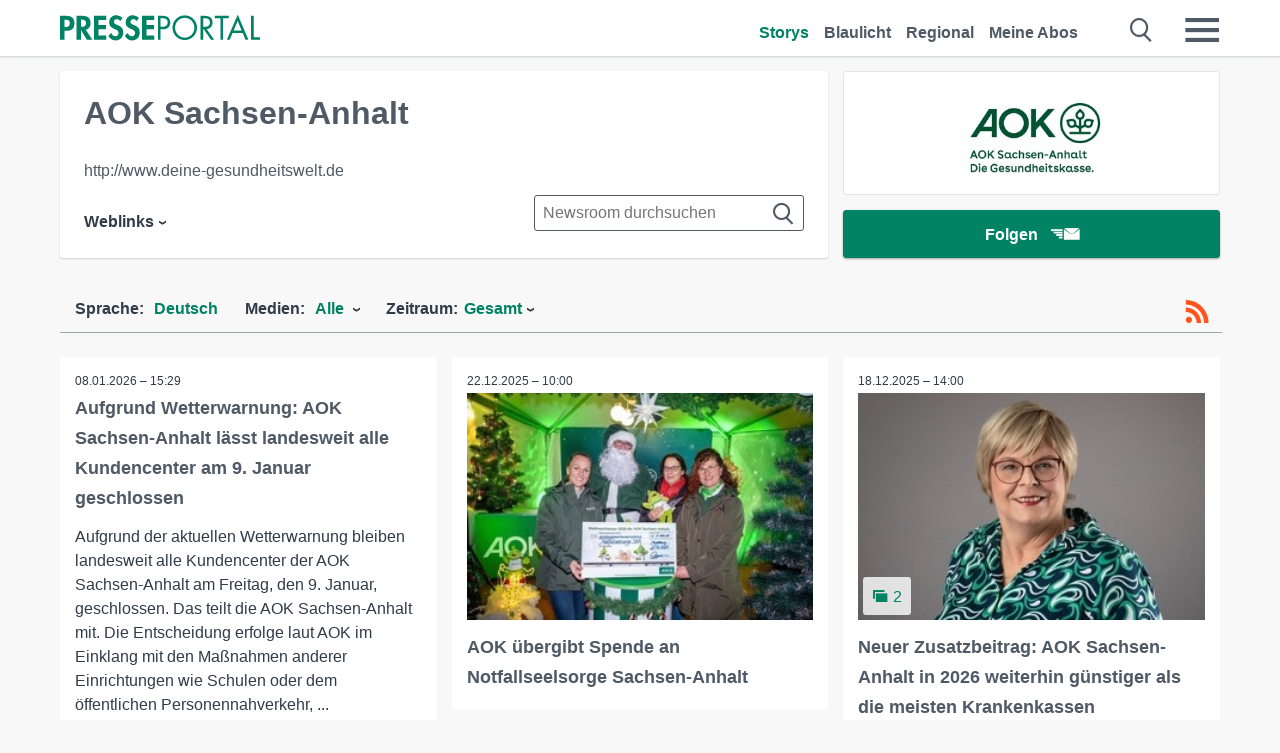

--- FILE ---
content_type: text/html; charset=utf-8
request_url: https://it.presseportal.de/nr/51969
body_size: 16342
content:
<!DOCTYPE html><html class="no-js" lang="de"><head><meta charset="utf-8"><title>68 News von AOK Sachsen-Anhalt - Pressemeldungen 2026 | Presseportal</title><link rel="preconnect" href="https://cdn.opencmp.net"><link rel="preload" as="font" href="/assets/fonts/newsaktuellIcons-Roman.woff?v=5" crossorigin><link rel='preload' href='https://data-1a8175bc05.presseportal.de/iomm/latest/manager/base/es6/bundle.js' as='script' id='IOMmBundle' crossorigin><link rel='preload' href='https://data-1a8175bc05.presseportal.de/iomm/latest/bootstrap/loader.js' as='script' crossorigin><script type='text/javascript' src="https://data-1a8175bc05.presseportal.de/iomm/latest/bootstrap/loader.js" data-cmp-ab="2" crossorigin></script><meta name="robots" content="index, follow, noarchive, max-image-preview:large" /><meta name="application-name" content="Presseportal" /><meta name="msapplication-TileImage" content="/images/logos/win_de.png" /><meta name="description" content="AOK Sachsen-Anhalt newsroom: ✓ Aufgrund Wetterwarnung: AOK Sachsen-Anhalt l&auml;sst landesweit alle Kundencenter am 9. Januar geschlossen ✓ AOK &uuml;bergibt Spende an Notfallseelsorge Sachsen-Anhalt ✓ Neuer Zusatzbeitrag: AOK Sachsen-Anhalt in 2026 weiterhin g&uuml;nstiger als die meisten Krankenkassen ✓ Tag der Krebsvorsorge: HPV-Impfung senkt Risiko f&uuml;r Geb&auml;rmutterhalskrebs deutlich / Impfquoten in Sachsen-Anhalt weiter steigern" /><meta name="keywords" content="" /><meta property="fb:pages" content="316511985098307,150532168828986" /><link rel="canonical" href="https://www.presseportal.de/nr/51969"><link rel="preconnect" href="https://cache.pressmailing.net"><link rel="next" href="/nr/51969/30"><link rel="alternate" type="application/rss+xml" title="AOK Sachsen-Anhalt newsroom als RSS-Feed" href="https://www.presseportal.de/rss/pm_51969.rss2?langid=1" ><link rel="apple-touch-icon" href="/images/logos/logo-de-2019-250.png?1" /><link rel="shortcut icon" href="/assets/img/favicons/de.png?4" type="image/ico" />            

<style>.async-hide { opacity: 0 !important} </style><script async type="text/plain" src="https://www.googletagmanager.com/gtag/js?id=G-W2X63P72BD" data-cmp-custom-vendor="1264" data-cmp-script></script><script>var disableStr = 'ga-disable-' + 'UA-1010397-5';if (document.cookie.indexOf(disableStr + '=true') > -1) {window[disableStr] = true;}function gaOptout() {document.cookie = disableStr + '=true; expires=Thu, 31 Dec 2099 23:59:59 UTC; path=/';window[disableStr] = true;}window.dataLayer = window.dataLayer || [];function gtag(){dataLayer.push(arguments);}gtag('js', new Date());gtag('config', 'G-W2X63P72BD', { 'storage': 'none', 'clientId': 'pp2414cdfe9ee61d384e1c7ff603b6b210', 'anonymize_ip': true });class PPLog {#prefix = '';constructor(prefix) {this.#prefix = prefix || '';if(this.#prefix) {this.#prefix = '('+this.#prefix+') ';}this.log('init');}log(text) {}};var ppapp = {debug: false,isMobile: false,tld: 'de',root: 'https://www.presseportal.de/',lang: 'de',isIos: (navigator.platform === 'iPhone'),nacc: '',render: '',dn: false},require = {urlArgs: '0688c0f'};document.onreadystatechange = function () {if (document.readyState === "interactive") {ppapp.isMobile = document.getElementsByTagName('body')[0].className.indexOf('is-mobile') !== -1;if(ppapp.isIos) {var pp_bodyclass = document.getElementsByTagName('body')[0].className;document.getElementsByTagName('body')[0].className = pp_bodyclass + ' is-ios';}}};if (window.adgroupid == undefined) {window.adgroupid = Math.round(Math.random() * 1000);}</script><script async type="text/javascript" src="https://cdn.opencmp.net/tcf-v2/cmp-stub-latest.js" id="open-cmp-stub"  data-domain="presseportal.de"></script>
    <link rel="stylesheet" href="/assets/css/newsroom-de.css?0688c0f">

<!-- portal8 --><meta name="viewport" content="width=device-width, initial-scale=1">
    
    
    <script data-main="/assets/js/page-showroom" src="/assets/js/libs/requirejs/require-min.js?0688c0f" defer></script>
    <style>
    /* For desktop */
    @media (min-width: 721px) {
      .earthday {
        background-image: url('assets/img/PP-Restbudget-Banner_Desktop.jpg');
        background-repeat: no-repeat;
        background-position: center;
        background-size: contain;
        min-height: 150px;
        padding-top:50px;
        margin-top:30px;
        cursor:pointer;
      }
    }

    /* For mobile */
    @media (max-width: 720px) {
      .earthday {
         background-image: url('assets/img/PP-Restbudget-Banner_Mobil.jpg');
         background-repeat: no-repeat;
         background-position: center;
         background-size: contain;
         min-height: 112px;
         padding-top:50px;
         margin-top:30px;
         cursor:pointer;;
      }
    }

    /* For desktop */
        @media (min-width: 721px) {
          .earthday_ch {
            background-image: url('assets/img/PP-Restbudget-Banner_Desktop.jpg');
            background-repeat: no-repeat;
            background-position: center;
            background-size: contain;
            min-height: 150px;
            padding-top:50px;
            margin-top:30px;
            cursor:pointer;
          }
        }

        /* For mobile */
        @media (max-width: 720px) {
          .earthday_ch {
             background-image: url('assets/img/PP-Restbudget-Banner_Mobil.jpg');
             background-repeat: no-repeat;
             background-position: center;
             background-size: contain;
             min-height: 112px;
             padding-top:50px;
             margin-top:30px;
             cursor:pointer;;
          }
        }
    </style>
    <!-- <link rel="stylesheet" href="/assets/css/story-de.css?<?php echo time(); ?>" type="text/css"> -->
</head>
<body class="tld-de"><script type='text/javascript'>IOMm('configure', { st: 'presspor', dn: 'data-1a8175bc05.presseportal.de', mh:5 });IOMm('pageview', { cp: 'de_de_sonstiges' });</script><script type="application/ld+json">{"@context": "https://schema.org","@type": "Organization","name": "Presseportal.de","url": "https://www.presseportal.de","logo": {"@type": "ImageObject","url": "https://www.presseportal.de/assets/img/pp-header-logo-de.png","width": 197,"height": 27},"sameAs": ["https://www.facebook.com/presseportal","https://x.com/na_presseportal","https://www.pinterest.de/presseportalna/","https://www.instagram.com/presseportal.de/"]}</script>



        <div class="header" data-nosnippet><div class="section"><div class="row"><div class="col twelve"><header><a class="event-trigger header-logo" href="https://www.presseportal.de/" title="PRESSEPORTAL Startseite" data-category="header-links" data-action="click" data-label="logo" data-callback="link" data-url="https://www.presseportal.de/" ><svg version="1.1" id="Ebene_1" xmlns="http://www.w3.org/2000/svg" xmlns:xlink="http://www.w3.org/1999/xlink" x="0px" y="0px"
     width="204.9px" height="30.5px" viewBox="0 0 204.9 25.9" style="enable-background:new 0 0 204.9 25.9;" xml:space="preserve" role="img" aria-label="PRESSEPORTAL Logo">
    <title>PRESSEPORTAL</title>
    <desc>Presseportal Logo</desc>
    <g>
        <path class="st0" d="M4.7,25.3H0V1.2h6.4c5.1,0,8.4,2,8.4,7.5c0,5.1-2.8,7.6-7.7,7.6H4.7V25.3z M4.7,12.4h1c2.8,0,4.3-0.6,4.3-3.7
		c0-3.1-1.8-3.6-4.4-3.6H4.7V12.4z"/>
        <path class="st0" d="M33.2,25.3h-5.7l-5.9-9.7h-0.1v9.7h-4.7V1.2h6.4c4.8,0,8.1,2.1,8.1,7.3c0,3.1-1.7,6.1-4.9,6.7L33.2,25.3z
		 M21.6,12.3h0.6c2.6,0,4.4-0.8,4.4-3.7c0-3-1.9-3.6-4.4-3.6h-0.6V12.3z"/>
        <path class="st0" d="M39.5,5.2v5.3h7.5v4.1h-7.5v6.5h7.8v4.1H34.8V1.2h12.5v4.1H39.5z"/>
        <path class="st0" d="M61.7,6.5c-0.9-1.2-2-2-3.6-2c-1.5,0-2.9,1.2-2.9,2.7c0,4.1,9.6,2.4,9.6,10.5c0,4.8-3,8.3-7.9,8.3
		c-3.3,0-5.8-1.9-7.4-4.7l3-3c0.6,1.9,2.3,3.5,4.4,3.5c1.9,0,3.1-1.6,3.1-3.5c0-2.5-2.3-3.2-4.2-3.9c-3.1-1.3-5.4-2.8-5.4-6.6
		c0-4,3-7.2,7-7.2c2.1,0,5.1,1.1,6.6,2.7L61.7,6.5z"/>
        <path class="st0" d="M78.6,6.5c-0.9-1.2-2-2-3.6-2c-1.5,0-2.9,1.2-2.9,2.7c0,4.1,9.6,2.4,9.6,10.5c0,4.8-3,8.3-7.9,8.3
		c-3.3,0-5.8-1.9-7.4-4.7l3-3c0.6,1.9,2.3,3.5,4.4,3.5c1.9,0,3.1-1.6,3.1-3.5c0-2.5-2.3-3.2-4.2-3.9c-3.1-1.3-5.4-2.8-5.4-6.6
		c0-4,3-7.2,7-7.2c2.1,0,5.1,1.1,6.6,2.7L78.6,6.5z"/>
        <path class="st0" d="M88.7,5.2v5.3h7.5v4.1h-7.5v6.5h7.8v4.1H84V1.2h12.5v4.1H88.7z"/>
        <path class="st0" d="M103,25.3h-2.7V1.2h4c2.1,0,4.2,0.1,6,1.3c1.8,1.2,2.7,3.4,2.7,5.5c0,2-0.8,3.9-2.3,5.2
		c-1.6,1.3-3.7,1.6-5.7,1.6h-2V25.3z M103,12.2h1.8c3,0,5.5-0.9,5.5-4.4c0-3.9-3.2-4.2-6.3-4.2h-1V12.2z"/>
        <path class="st0" d="M140.4,13.2c0,6.9-5.7,12.4-12.6,12.4s-12.6-5.5-12.6-12.4c0-6.9,5.7-12.5,12.6-12.5S140.4,6.3,140.4,13.2z
		 M117.9,13.2c0,5.4,4.4,10,9.9,10s9.9-4.5,9.9-10c0-5.5-4.4-10-9.9-10S117.9,7.7,117.9,13.2z"/>
        <path class="st0" d="M146.7,25.3H144V1.2h3.5c4.6,0,8.8,1.2,8.8,6.7c0,3.7-2.3,6.3-6,6.7l7.7,10.8h-3.3l-7.3-10.6h-0.7V25.3z
		 M146.7,12.3h0.8c3,0,6.1-0.6,6.1-4.3c0-4-2.9-4.4-6.1-4.4h-0.8V12.3z"/>
        <path class="st0" d="M167.1,25.3h-2.7V3.6h-5.8V1.2H173v2.5h-5.9V25.3z"/>
        <path class="st0" d="M176.8,18.4l-2.9,6.8H171L182.1,0L193,25.3h-3l-2.8-6.8H176.8z M182,6.3l-4.1,9.7h8.2L182,6.3z"/>
        <path class="st0" d="M198.3,22.8h6.7v2.5h-9.3V1.2h2.7V22.8z"/>
    </g>
</svg>
</a><a class="event-trigger header-icon" href="https://www.presseportal.de/" title="PRESSEPORTAL Startseite" data-category="header-links" data-action="click" data-label="logo" data-callback="link" data-url="https://www.presseportal.de/" ><svg viewBox="0 0 220 220" height="38px" version="1.1" xmlns="http://www.w3.org/2000/svg" xmlns:xlink="http://www.w3.org/1999/xlink" xml:space="preserve" xmlns:serif="http://www.serif.com/" style="fill-rule:evenodd;clip-rule:evenodd;stroke-linejoin:round;stroke-miterlimit:1.41421;" role="img" aria-label="PRESSEPORTAL Logo">
    <title>PRESSEPORTAL</title>
    <desc>Presseportal Logo</desc>
    <g>
        <path d="M218.833,204.033c0,8.718 -7.067,15.784 -15.784,15.784l-187.265,0c-8.718,0 -15.784,-7.066 -15.784,-15.784l0,-187.264c0,-8.718 7.066,-15.785 15.784,-15.785l187.265,0c8.717,0 15.784,7.067 15.784,15.785l0,187.264Z" style="fill:#fff;fill-rule:nonzero;"/>
        <path class="st0" d="M197.604,108.684c0,48.894 -39.637,88.531 -88.531,88.531c-48.895,0 -88.532,-39.637 -88.532,-88.531c0,-48.894 39.637,-88.531 88.532,-88.531c48.894,0 88.531,39.637 88.531,88.531Z"/>
        <path d="M104.915,116.997l6.054,0c17.547,0 27.031,-3.833 27.031,-23.597c0,-19.567 -11.301,-22.39 -27.838,-22.39l-5.247,0l0,45.987Zm0,81.489l-29.649,0l0,-152.087l40.341,0c31.87,0 52.647,12.708 52.647,47.199c0,32.27 -17.547,48.006 -48.616,48.006l-14.723,0l0,56.882Z" style="fill:#fff;fill-rule:nonzero;"/>
    </g>
</svg></a><div class="header-link-mobile-icons away"><ul class="link-list"><li><a href="https://www.presseportal.de/" id="icon-storys" class="event-trigger  active burgermenu-main" title="Storys" data-category="header-link" data-action="click" data-label="icon-storys" data-callback="link" data-url="https://www.presseportal.de/"><span  aria-hidden="true" data-icon="&#xe243;"></span></a></li><li><a href="https://www.presseportal.de/blaulicht/" id="icon-blaulicht" class="event-trigger  burgermenu-main" title="Blaulicht" data-category="header-links" data-action="click" data-label="icon-blaulicht" data-callback="link" data-url="https://www.presseportal.de/blaulicht/"><span  aria-hidden="true" data-icon="&#xe246;"></span></a></li><li><a href="https://www.presseportal.de/regional" id="icon-regional" class="event-trigger burgermenu-main " title="Regional" data-category="header-links" data-action="click" data-label="icon-regional" data-callback="link" data-url="https://www.presseportal.de/regional"><span  aria-hidden="true" data-icon="&#xe245;"></span></a></li><li><a href="https://www.presseportal.de/abo/" id="icon-abo" title="Meine Abos" class="event-trigger burgermenu-main " data-category="header-links" data-action="click" data-label="icon-abo" data-callback="link" data-url="https://www.presseportal.de/abo/"><span  aria-hidden="true" data-icon="&#xe244;"></span></a></li></ul></div><input type="checkbox" id="navigation-mobile_search_new" class="navigation-mobile_search_new invisible navigation-search-checkbox"><input type="checkbox" id="navigation-mobile_checkbox_new" class="navigation-mobile_checkbox_new invisible"><label class="navigation-mobile navigation-mobile-menu" for="navigation-mobile_checkbox_new" aria-label="Menü öffnen" aria-hidden="false"><span  aria-hidden="true" data-icon="&#xe220;"></span></label><label class="navigation-mobile navigation-mobile_label_search " for="navigation-mobile_search_new" aria-label="Suche öffnen" aria-hidden="false"><span  aria-hidden="true" data-icon="&#xe000;"></span></label><nav itemscope itemtype="https://schema.org/SiteNavigationElement"><ul class="header-link"><li itemprop="name"><a itemprop="url" href="https://www.presseportal.de/" class="event-trigger  active" title="Storys" data-category="header-links" data-action="click" data-label="menu-storys" data-callback="link" data-url="https://www.presseportal.de/" >Storys</a></li><li itemprop="name"><a itemprop="url" href="https://www.presseportal.de/blaulicht/" class="event-trigger " title="Blaulicht" data-category="header-links" data-action="click" data-label="menu-blaulicht" data-callback="link" data-url="https://www.presseportal.de/blaulicht/">Blaulicht</a></li><li itemprop="name"><a itemprop="url" href="https://www.presseportal.de/regional" title="Regional" class="event-trigger x-margin " data-category="header-links" data-action="click" data-label="menu-regional" data-callback="link" data-url="https://www.presseportal.de/regional">Regional</a></li><li itemprop="name"><a itemprop="url" href="https://www.presseportal.de/abo/" title="Meine Abos" class="event-trigger x-margin " data-category="header-links" data-action="click" data-label="menu-abo" data-callback="link" data-url="https://www.presseportal.de/abo/">Meine Abos</a></li></ul></nav><div class="no-float"></div><div class="searchbar_new"><form name="search" id="header-search" class="header-search" action="/suche/#q#/storys" data-url-ugly="@suche@#q#@storys"><input type="text" name="q" id="q" value="" placeholder="Suche zum Beispiel ein Unternehmen" class="com-replace-placeholder search-on-hover" /><span  class="icon-close" aria-hidden="true" data-icon="&#xe222;"></span></form></div><div class="col twelve header-link-mobile"><div class="col twelve"><ul class="link-list"><li><a href="https://www.presseportal.de/" class="event-trigger  active burgermenu-main" title="Storys" data-category="header-links" data-action="click" data-label="mobile-storys" data-callback="link" data-url="https://www.presseportal.de/">Storys</a></li><li><a href="https://www.presseportal.de/blaulicht/" class="event-trigger  burgermenu-main" title="Blaulicht" data-category="header-links" data-action="click" data-label="mobile-blaulicht" data-callback="link" data-url="https://www.presseportal.de/blaulicht/">Blaulicht</a></li><li><a href="https://www.presseportal.de/regional" class="event-trigger burgermenu-main " title="Regional" data-category="header-links" data-action="click" data-label="mobile-regional" data-callback="link" data-url="https://www.presseportal.de/regional">Regional</a></li><li><a href="https://www.presseportal.de/abo/" title="Meine Abos" class="event-trigger burgermenu-main " data-category="header-links" data-action="click" data-label="mobile-abo" data-callback="link" data-url="https://www.presseportal.de/abo/">Meine Abos</a></li></ul></div></div><div class="burgermenu_new "><div class="header-list"><nav class="col six" itemscope itemtype="https://schema.org/SiteNavigationElement"><div class="twelve"><b class="mtl">Recherche</b></div><div class="six float-l"><ul class="link-list"><li itemprop="name"><a itemprop="url" href="https://www.presseportal.de/pressemitteilungen" class="burgermenu-main event-trigger" title="Alle Storys" data-category="header-links" data-action="click" data-label="burgermenu-alle-meldungen" data-callback="link" data-url="https://www.presseportal.de/pressemitteilungen">Alle Storys</a></li><li itemprop="name"><a itemprop="url" href="https://www.presseportal.de/trending" class="burgermenu-main event-trigger" title="Beliebte Storys" data-category="header-links" data-action="click" data-label="burgermenu-trending" data-callback="link" data-url="https://www.presseportal.de/trending">Beliebte Storys</a></li></ul></div><div class="six float-l"><ul class="link-list"><li itemprop="name"><a itemprop="url" href="https://www.presseportal.de/katalog" class="burgermenu-main event-trigger" title="Newsrooms A-Z" data-category="header-links" data-action="click" data-label="burgermenu-newsroomsaz" data-callback="link" data-url="https://www.presseportal.de/katalog">Newsrooms A-Z</a></li><li itemprop="name"><a itemprop="url" href="https://www.presseportal.de/blaulicht/dienststellen" class="burgermenu-main event-trigger" title="Alle Dienststellen" data-category="header-links" data-action="click" data-label="burgermenu-dienststellen" data-callback="link" data-url="https://www.presseportal.de/blaulicht/dienststellen">Alle Dienststellen</a></li></ul></div></nav><nav class="col six" itemscope itemtype="https://schema.org/SiteNavigationElement"><div class="twelve"><b class="mtl">Info</b></div><div class="twelve"><ul class="link-list"><li class="twelve"><ul><li itemprop="name"><a itemprop="url" href="https://www.presseportal.de/about" class="burgermenu-main" title="&uuml;ber Presseportal.de">&uuml;ber Presseportal.de</a></li><li itemprop="name"><a itemprop="url" href="https://www.newsaktuell.de/anmelden" class="event-trigger burgermenu-main" data-category="header-links" data-action="click" data-label="meldung_einstellen" data-callback="link" data-url="https://www.newsaktuell.de/anmelden" title="Story/Meldung einstellen">Story/Meldung einstellen</a></li></ul></li></ul></div></nav></div><nav class="header-list" itemscope itemtype="https://schema.org/SiteNavigationElement"><div class="col twelve"><b class="mtl">Themen</b></div><div class="header-topics-desktop mbxl"><div class="col three"><ul><li itemprop="name"><a itemprop="url" href="https://www.presseportal.de/t/auto-verkehr" class="event-trigger burgermenu-category " data-category="header-links" data-action="click" data-label="topic-desktop" data-callback="link" data-url="https://www.presseportal.de/t/auto-verkehr">Auto / Verkehr</a></li><li itemprop="name"><a itemprop="url" href="https://www.presseportal.de/t/bau-immobilien" class="event-trigger burgermenu-category " data-category="header-links" data-action="click" data-label="topic-desktop" data-callback="link" data-url="https://www.presseportal.de/t/bau-immobilien">Bau / Immobilien</a></li><li itemprop="name"><a itemprop="url" href="https://www.presseportal.de/t/fashion-beauty" class="event-trigger burgermenu-category " data-category="header-links" data-action="click" data-label="topic-desktop" data-callback="link" data-url="https://www.presseportal.de/t/fashion-beauty">Fashion / Beauty</a></li><li itemprop="name"><a itemprop="url" href="https://www.presseportal.de/t/finanzen" class="event-trigger burgermenu-category " data-category="header-links" data-action="click" data-label="topic-desktop" data-callback="link" data-url="https://www.presseportal.de/t/finanzen">Finanzen</a></li><li itemprop="name"><a itemprop="url" href="https://www.presseportal.de/t/gesundheit-medizin" class="event-trigger burgermenu-category " data-category="header-links" data-action="click" data-label="topic-desktop" data-callback="link" data-url="https://www.presseportal.de/t/gesundheit-medizin">Gesundheit / Medizin</a></li></ul></div><div class="col three"><ul><li itemprop="name"><a itemprop="url" href="https://www.presseportal.de/t/handel" class="event-trigger burgermenu-category " data-category="header-links" data-action="click" data-label="topic-desktop" data-callback="link" data-url="https://www.presseportal.de/t/handel">Handel</a></li><li itemprop="name"><a itemprop="url" href="https://www.presseportal.de/t/medien-kultur" class="event-trigger burgermenu-category " data-category="header-links" data-action="click" data-label="topic-desktop" data-callback="link" data-url="https://www.presseportal.de/t/medien-kultur">Medien / Kultur</a></li><li itemprop="name"><a itemprop="url" href="https://www.presseportal.de/t/netzwelt" class="event-trigger burgermenu-category " data-category="header-links" data-action="click" data-label="topic-desktop" data-callback="link" data-url="https://www.presseportal.de/t/netzwelt">Netzwelt</a></li><li itemprop="name"><a itemprop="url" href="https://www.presseportal.de/t/panorama" class="event-trigger burgermenu-category " data-category="header-links" data-action="click" data-label="topic-desktop" data-callback="link" data-url="https://www.presseportal.de/t/panorama">Panorama</a></li><li itemprop="name"><a itemprop="url" href="https://www.presseportal.de/t/people" class="event-trigger burgermenu-category " data-category="header-links" data-action="click" data-label="topic-desktop" data-callback="link" data-url="https://www.presseportal.de/t/people">People</a></li></ul></div><div class="col three"><ul><li itemprop="name"><a itemprop="url" href="https://www.presseportal.de/t/politik" class="event-trigger burgermenu-category " data-category="header-links" data-action="click" data-label="topic-desktop" data-callback="link" data-url="https://www.presseportal.de/t/politik">Politik</a></li><li itemprop="name"><a itemprop="url" href="https://www.presseportal.de/t/presseschau" class="event-trigger burgermenu-category " data-category="header-links" data-action="click" data-label="topic-desktop" data-callback="link" data-url="https://www.presseportal.de/t/presseschau">Presseschau</a></li><li itemprop="name"><a itemprop="url" href="https://www.presseportal.de/t/soziales" class="event-trigger burgermenu-category " data-category="header-links" data-action="click" data-label="topic-desktop" data-callback="link" data-url="https://www.presseportal.de/t/soziales">Soziales</a></li><li itemprop="name"><a itemprop="url" href="https://www.presseportal.de/t/sport" class="event-trigger burgermenu-category " data-category="header-links" data-action="click" data-label="topic-desktop" data-callback="link" data-url="https://www.presseportal.de/t/sport">Sport</a></li><li itemprop="name"><a itemprop="url" href="https://www.presseportal.de/t/tourismus-urlaub" class="event-trigger burgermenu-category " data-category="header-links" data-action="click" data-label="topic-desktop" data-callback="link" data-url="https://www.presseportal.de/t/tourismus-urlaub">Tourismus / Urlaub</a></li></ul></div><div class="col three"><ul><li itemprop="name"><a itemprop="url" href="https://www.presseportal.de/t/umwelt" class="event-trigger burgermenu-category " data-category="header-links" data-action="click" data-label="topic-desktop" data-callback="link" data-url="https://www.presseportal.de/t/umwelt">Umwelt</a></li><li itemprop="name"><a itemprop="url" href="https://www.presseportal.de/t/wirtschaft" class="event-trigger burgermenu-category " data-category="header-links" data-action="click" data-label="topic-desktop" data-callback="link" data-url="https://www.presseportal.de/t/wirtschaft">Wirtschaft</a></li><li itemprop="name"><a itemprop="url" href="https://www.presseportal.de/t/wissen-bildung" class="event-trigger burgermenu-category " data-category="header-links" data-action="click" data-label="topic-desktop" data-callback="link" data-url="https://www.presseportal.de/t/wissen-bildung">Wissen / Bildung</a></li><li>&nbsp;</li><li itemprop="name"><a itemprop="url" class="event-trigger" href="https://www.presseportal.de/st/" title="mehr Themen" data-category="header-links" data-action="click" data-label="moretopics-desktop" data-callback="link" data-url="https://www.presseportal.de/st/">mehr Themen <span  aria-hidden="true" data-icon="&#xe015;"></span></a></li></ul></div></div><div class="header-topics-mobile"><div class="col half-width"><ul><li itemprop="name"><a itemprop="url" href="https://www.presseportal.de/t/auto-verkehr" class="event-trigger burgermenu-category " data-category="header-links" data-action="click" data-label="topic-mobile" data-callback="link" data-url="https://www.presseportal.de/t/auto-verkehr">Auto / Verkehr</a></li><li itemprop="name"><a itemprop="url" href="https://www.presseportal.de/t/bau-immobilien" class="event-trigger burgermenu-category " data-category="header-links" data-action="click" data-label="topic-mobile" data-callback="link" data-url="https://www.presseportal.de/t/bau-immobilien">Bau / Immobilien</a></li><li itemprop="name"><a itemprop="url" href="https://www.presseportal.de/t/fashion-beauty" class="event-trigger burgermenu-category " data-category="header-links" data-action="click" data-label="topic-mobile" data-callback="link" data-url="https://www.presseportal.de/t/fashion-beauty">Fashion / Beauty</a></li><li itemprop="name"><a itemprop="url" href="https://www.presseportal.de/t/finanzen" class="event-trigger burgermenu-category " data-category="header-links" data-action="click" data-label="topic-mobile" data-callback="link" data-url="https://www.presseportal.de/t/finanzen">Finanzen</a></li><li itemprop="name"><a itemprop="url" href="https://www.presseportal.de/t/gesundheit-medizin" class="event-trigger burgermenu-category " data-category="header-links" data-action="click" data-label="topic-mobile" data-callback="link" data-url="https://www.presseportal.de/t/gesundheit-medizin">Gesundheit / Medizin</a></li><li itemprop="name"><a itemprop="url" href="https://www.presseportal.de/t/handel" class="event-trigger burgermenu-category " data-category="header-links" data-action="click" data-label="topic-mobile" data-callback="link" data-url="https://www.presseportal.de/t/handel">Handel</a></li><li itemprop="name"><a itemprop="url" href="https://www.presseportal.de/t/medien-kultur" class="event-trigger burgermenu-category " data-category="header-links" data-action="click" data-label="topic-mobile" data-callback="link" data-url="https://www.presseportal.de/t/medien-kultur">Medien / Kultur</a></li><li itemprop="name"><a itemprop="url" href="https://www.presseportal.de/t/netzwelt" class="event-trigger burgermenu-category " data-category="header-links" data-action="click" data-label="topic-mobile" data-callback="link" data-url="https://www.presseportal.de/t/netzwelt">Netzwelt</a></li><li itemprop="name"><a itemprop="url" href="https://www.presseportal.de/t/panorama" class="event-trigger burgermenu-category " data-category="header-links" data-action="click" data-label="topic-mobile" data-callback="link" data-url="https://www.presseportal.de/t/panorama">Panorama</a></li></ul></div><div class="col half-width"><ul><li itemprop="name"><a itemprop="url" href="https://www.presseportal.de/t/people" class="event-trigger burgermenu-category " data-category="header-links" data-action="click" data-label="topic-mobile" data-callback="link" data-url="https://www.presseportal.de/t/people">People</a></li><li itemprop="name"><a itemprop="url" href="https://www.presseportal.de/t/politik" class="event-trigger burgermenu-category " data-category="header-links" data-action="click" data-label="topic-mobile" data-callback="link" data-url="https://www.presseportal.de/t/politik">Politik</a></li><li itemprop="name"><a itemprop="url" href="https://www.presseportal.de/t/presseschau" class="event-trigger burgermenu-category " data-category="header-links" data-action="click" data-label="topic-mobile" data-callback="link" data-url="https://www.presseportal.de/t/presseschau">Presseschau</a></li><li itemprop="name"><a itemprop="url" href="https://www.presseportal.de/t/soziales" class="event-trigger burgermenu-category " data-category="header-links" data-action="click" data-label="topic-mobile" data-callback="link" data-url="https://www.presseportal.de/t/soziales">Soziales</a></li><li itemprop="name"><a itemprop="url" href="https://www.presseportal.de/t/sport" class="event-trigger burgermenu-category " data-category="header-links" data-action="click" data-label="topic-mobile" data-callback="link" data-url="https://www.presseportal.de/t/sport">Sport</a></li><li itemprop="name"><a itemprop="url" href="https://www.presseportal.de/t/tourismus-urlaub" class="event-trigger burgermenu-category " data-category="header-links" data-action="click" data-label="topic-mobile" data-callback="link" data-url="https://www.presseportal.de/t/tourismus-urlaub">Tourismus / Urlaub</a></li><li itemprop="name"><a itemprop="url" href="https://www.presseportal.de/t/umwelt" class="event-trigger burgermenu-category " data-category="header-links" data-action="click" data-label="topic-mobile" data-callback="link" data-url="https://www.presseportal.de/t/umwelt">Umwelt</a></li><li itemprop="name"><a itemprop="url" href="https://www.presseportal.de/t/wirtschaft" class="event-trigger burgermenu-category " data-category="header-links" data-action="click" data-label="topic-mobile" data-callback="link" data-url="https://www.presseportal.de/t/wirtschaft">Wirtschaft</a></li><li itemprop="name"><a itemprop="url" href="https://www.presseportal.de/t/wissen-bildung" class="event-trigger burgermenu-category " data-category="header-links" data-action="click" data-label="topic-mobile" data-callback="link" data-url="https://www.presseportal.de/t/wissen-bildung">Wissen / Bildung</a></li></ul></div><div class="col half-width"><ul></ul></div></div></nav><p class="col twelve burgermenu-more"><a class="event-trigger" href="https://www.presseportal.de/st/" title="mehr Themen" data-category="header-links" data-action="click" data-label="moretopics-mobil" data-callback="link" data-url="https://www.presseportal.de/st/">mehr Themen <span  aria-hidden="true" data-icon="&#xe015;"></span></a></p><nav class="col six mbm" itemscope itemtype="https://schema.org/SiteNavigationElement"><b>Land/Sprache</b><ul class="link-list"><li itemprop="name"><a itemprop="url" href="https://www.presseportal.de/" class="event-trigger active" data-category="header-links" data-action="click" data-label="lang-dehttps://www.presseportal.de/" data-callback="link" data-url="https://www.presseportal.de/">Deutsch</a></li><li itemprop="name"><a itemprop="url" href="https://www.presseportal.de/en/" class="event-trigger" data-category="header-links" data-action="click" data-label="lang-/en/" data-callback="link" data-url="/en/">English</a></li><li itemprop="name"><a itemprop="url" href="https://www.presseportal.ch/de/" class="event-trigger" data-category="header-links" data-action="click" data-label="lang-ch/de/" data-callback="link" data-url="https://www.presseportal.ch/de/">Schweiz</a></li></ul></nav><div class="col six header-apps"><b>Die Presseportal-App</b><a href="https://play.google.com/store/apps/details?id=com.newsaktuell.presseportal" class="logo-market-app event-trigger" data-category="appstorelink" data-action="click" data-label="burgermenu-android" data-callback="link" data-url="https://play.google.com/store/apps/details?id=com.newsaktuell.presseportal"><img  src="/assets/img/badges/google-play-badge-de.png" loading="lazy" alt="Google Play" width="136" height="40" /></a><a href="https://itunes.apple.com/us/app/presseportal/id383873817" class="logo-market-app event-trigger" data-category="appstorelink" data-action="click" data-label="burgermenu-ios" data-callback="link" data-url="https://itunes.apple.com/us/app/presseportal/id383873817"><img  src="/assets/img/badges/badge-app-store-de.png" loading="lazy" alt="App Store" width="135" height="40" /></a></div><div class="no-float"></div></div></header></div></div></div></div>




<main>
    
    <script type="application/ld+json">{"@context": "https://schema.org","@type": "ItemList","mainEntityOfPage":{"@type":"WebPage","@id":"https://www.presseportal.de/nr/51969"},"name": "68 News von AOK Sachsen-Anhalt - Pressemeldungen 2026 | Presseportal <test>","description": "AOK Sachsen-Anhalt newsroom: ✓ Aufgrund Wetterwarnung: AOK Sachsen-Anhalt l&auml;sst landesweit alle Kundencenter am 9. Januar geschlossen
 ✓ AOK &uuml;bergibt Spende an Notfallseelsorge Sachsen-Anhalt
 ✓ Neuer Zusatzbeitrag: AOK Sachsen-Anhalt in 2026 weiterhin g&uuml;nstiger als die meisten Krankenkassen
 ✓ Tag der Krebsvorsorge: HPV-Impfung senkt Risiko f&uuml;r Geb&auml;rmutterhalskrebs deutlich / Impfquoten in Sachsen-Anhalt weiter steigern <test>","itemListElement": [{"@type": "ListItem","position": 0,"url": "https://www.presseportal.de/pm/51969/6192819"},{"@type": "ListItem","position": 1,"url": "https://www.presseportal.de/pm/51969/6184204"},{"@type": "ListItem","position": 2,"url": "https://www.presseportal.de/pm/51969/6182448"},{"@type": "ListItem","position": 3,"url": "https://www.presseportal.de/pm/51969/6166429"},{"@type": "ListItem","position": 4,"url": "https://www.presseportal.de/pm/51969/6160633"},{"@type": "ListItem","position": 5,"url": "https://www.presseportal.de/pm/51969/6153427"},{"@type": "ListItem","position": 6,"url": "https://www.presseportal.de/pm/51969/6151762"},{"@type": "ListItem","position": 7,"url": "https://www.presseportal.de/pm/51969/6143499"},{"@type": "ListItem","position": 8,"url": "https://www.presseportal.de/pm/51969/6136256"},{"@type": "ListItem","position": 9,"url": "https://www.presseportal.de/pm/51969/6129850"},{"@type": "ListItem","position": 10,"url": "https://www.presseportal.de/pm/51969/6127059"},{"@type": "ListItem","position": 11,"url": "https://www.presseportal.de/pm/51969/6106511"},{"@type": "ListItem","position": 12,"url": "https://www.presseportal.de/pm/51969/6082417"},{"@type": "ListItem","position": 13,"url": "https://www.presseportal.de/pm/51969/6062628"},{"@type": "ListItem","position": 14,"url": "https://www.presseportal.de/pm/51969/6055918"},{"@type": "ListItem","position": 15,"url": "https://www.presseportal.de/pm/51969/6053908"},{"@type": "ListItem","position": 16,"url": "https://www.presseportal.de/pm/51969/6042407"},{"@type": "ListItem","position": 17,"url": "https://www.presseportal.de/pm/51969/6023255"},{"@type": "ListItem","position": 18,"url": "https://www.presseportal.de/pm/51969/6018007"},{"@type": "ListItem","position": 19,"url": "https://www.presseportal.de/pm/51969/6005248"},{"@type": "ListItem","position": 20,"url": "https://www.presseportal.de/pm/51969/6003922"},{"@type": "ListItem","position": 21,"url": "https://www.presseportal.de/pm/51969/5999098"},{"@type": "ListItem","position": 22,"url": "https://www.presseportal.de/pm/51969/5988052"},{"@type": "ListItem","position": 23,"url": "https://www.presseportal.de/pm/51969/5985717"},{"@type": "ListItem","position": 24,"url": "https://www.presseportal.de/pm/51969/5981609"},{"@type": "ListItem","position": 25,"url": "https://www.presseportal.de/pm/51969/5979197"},{"@type": "ListItem","position": 26,"url": "https://www.presseportal.de/pm/51969/5969535"},{"@type": "ListItem","position": 27,"url": "https://www.presseportal.de/pm/51969/5953173"},{"@type": "ListItem","position": 28,"url": "https://www.presseportal.de/pm/51969/5946443"},{"@type": "ListItem","position": 29,"url": "https://www.presseportal.de/pm/51969/5937373"}]}</script>


    
            <div class="section">
                            <div class="row">
                    <div class="col four float-r">

    <div class="newsroom-logo ">
      <div class="newsroom-head-logo">
          <img  src="https://cache.pressmailing.net/thumbnail/big/ef494ef2-901e-42fe-b0c1-fb13c4eb700f/logo" alt="AOK Sachsen-Anhalt" />
      </div>
    </div>

  <div class="newsroom-cta tac alert-area-wrapper-fixed-mobile">
      <div class="alert-area action-toolbar"><a href="#" class="btn btn-full-width cta event-trigger " data-action="openform-list-click" data-category="newsroom-abo" data-label="51969">Folgen<span  class="alert-button-icon" aria-hidden="true" data-icon="&#xe225;"></span></a><script>
    ppapp.labels = ppapp.labels || {};
    ppapp.labels.tx_abo_headline = 'Abonnieren';
    </script><div id="alert-form" class="ui-overlay alert-form" ><div class="ui-overlay-inner"><div class="ui-overlay-content"><div class="ui-overlay-subtitle">Keine Story von AOK Sachsen-Anhalt mehr verpassen.</div><form action="https://www.presseportal.de/alert/index.htx?mode=new" method="POST" name="sendmail"><input type="hidden" name="data" value="51969"/><input type="hidden" name="storiesLang" value="de"/><input type="hidden" name="type" value="newsroom"/><script>
                         ppapp.labels = ppapp.labels || {};
                         ppapp.labels.error_mail = 'Bitte geben Sie eine g&uuml;ltige E-Mail-Adresse an.';
                         ppapp.labels.error_connect = '';
                         ppapp.labels.push_mail = '';
                     </script><input type="text" id="email" name="email" class="alert-plain-input com-replace-placeholder alert-box-email" value="" placeholder="Ihre E-Mail-Adresse"  /><div class="cf"><input type="button" class="btn alert-button alert-box-button event-trigger" value="Jetzt folgen" data-category="newsroom-abo" data-action="list-click" data-label="51969" /></div><div class="alert-form-info"><a class="alert-form-info-link" href="/abo#info" target="_blank">Warum muss ich meine Email-Adresse eingeben?</a></div></form></div></div></div></div>
  </div>
</div>

<div class="col eight card newsroom float-r">

  <h1 class="newsroom-title">AOK Sachsen-Anhalt</h1>

  <div class="newsroom-extra" data-nosnippet>

        <p><a title="Zur Homepage von AOK Sachsen-Anhalt" href="http://www.deine-gesundheitswelt.de" target="_blank" rel="noopener">http://www.deine-gesundheitswelt.de</a></p>
    

    



<ul class="dropdown">
      <li>Weblinks<ul class="sub-dropdown"><li><a href="http://www.deine-gesundheitswelt.de" title="Website Homepage" target="_blank" rel="noopener">Homepage</a></li></ul></li>
  
  
  </ul>
  </div>

  <div class="newsroom-search">
    <form action="/nr/51969" method="get" name="search" id="newsroom-search" autocomplete="off">
        <!--<input type="hidden" name="company_id" value="51969" />-->
        <input type="text" name="search" value="" placeholder="Newsroom durchsuchen" autocomplete="off" class="search-on-hover" aria-label="Suche im Newsrooms"/>
        <span  class="icon-search" aria-hidden="true" data-icon="&#xe000;"></span>
    </form>
</div>

</div>

                </div>
            
            <div class="event-trigger storyliste-wrapper" data-category="storyliste-newsroom" data-action="tile-click" data-label="meldung" data-callback="link" data-child="article.news">
                                    




    <div class="row mbxl sticky sticky-filterrow" id="sticky-filterrow"><div class="col twelve"><div class="filter-wrap "><div class="filter-mobile-button  event-trigger" data-category="filter" data-action="click" data-label="open-mobile-filters"><span  aria-hidden="true" data-icon="&#xe241;"></span>Filtern</div><div class="minifeed"><a class="event-trigger" href="https://www.presseportal.de/rss/pm_51969.rss2?langid=1" rel="alternate" type="application/rss+xml" title="RSS abonnieren" data-category="minifeed" data-action="click" data-label="rss" data-callback="link" data-url="https://www.presseportal.de/rss/pm_51969.rss2?langid=1" aria-label="RSS-Feed"><span  class="rss" aria-hidden="true" data-icon="&#xe230;"></span></a></div>

<ul class="filter dropdown ">
                    
                                    
        <li class="no-children">
                            <span class="filter-dropdown-headline">Sprache:</span>
                <div class="filter-dropdown">
                    <span class="filter-dropdown-selected">Deutsch</span>

                                    </div>

                    </li>

                    
                                    
        <li >
                            <span class="filter-dropdown-headline">Medien:</span>
                <div class="filter-dropdown">
                    <span class="filter-dropdown-selected">Alle</span>

                                            <ul class="sub-dropdown">
                                                                                                                                                                <li class=" active"><a href="/nr/51969" class="filter-item active" title="Alle">Alle</a>
                                </li>
                                                                                                                                                                <li class=""><a href="/nr/51969/bild" class="filter-item" title="Bilder">Bilder</a>
                                </li>
                                                                                                                                                                <li class=""><a href="/nr/51969/dokument" class="filter-item" title="Dokumente">Dokumente</a>
                                </li>
                            
                                                    </ul>

                                                            </div>

                    </li>

    
    <li class="datepicker-mobile"><span class="filter-dropdown-headline">Zeitraum:</span><div class="filter-dropdown"><ul class="sub-dropdown">            <li class="active">
            <a class="filter-item  active event-trigger" title="Alle" data-category="datefilter" data-action="click" data-label="neueste" data-url-ugly="@nr@51969#tilelist" data-callback="link">Alle</a>
        </li>
            <li class="">
            <a class="filter-item  event-trigger" title="Gestern" data-category="datefilter" data-action="click" data-label="gestern" data-url-ugly="@nr@51969?startDate=2026-01-17&amp;endDate=2026-01-17" data-callback="link">Gestern</a>
        </li>
            <li class="">
            <a class="filter-item  event-trigger" title="Letzte 7 Tage" data-category="datefilter" data-action="click" data-label="letzte7" data-url-ugly="@nr@51969?startDate=2026-01-11&amp;endDate=2026-01-18" data-callback="link">Letzte 7 Tage</a>
        </li>
            <li class="">
            <a class="filter-item  event-trigger" title="" data-category="datefilter" data-action="click" data-label="monat" data-url-ugly="@nr@51969?startDate=2026-01-01&amp;endDate=2026-01-18" data-callback="link"></a>
        </li>
    </ul></div></li><li class="datepicker-desktop" id="datepicker-desktop">Zeitraum:<div class="filter-dropdown"><span class="filter-dropdown-selected">Gesamt</span><div class="sub-dropdown" id="datepicker-desktop-container">    <div class="datepicker-shortlinks">
                    <a class="btn  event-trigger" title="Gestern" data-category="datefilter" data-action="click" data-label="gestern" data-url-ugly="@nr@51969?startDate=2026-01-17&amp;endDate=2026-01-17" data-callback="link">Gestern</a>
                    <a class="btn  event-trigger" title="Letzte 7 Tage" data-category="datefilter" data-action="click" data-label="letzte7" data-url-ugly="@nr@51969?startDate=2026-01-11&amp;endDate=2026-01-18" data-callback="link">Letzte 7 Tage</a>
                    <a class="btn  event-trigger" title="" data-category="datefilter" data-action="click" data-label="monat" data-url-ugly="@nr@51969?startDate=2026-01-01&amp;endDate=2026-01-18" data-callback="link"></a>
            </div>
<div class="datepicker-form"><form name="date" data-url-without-pagination="/nr/51969"><div class="datepicker-calendar" id="datepicker-calendar" data-date-format="yyyy-mm-dd"></div><div class="datepicker-options"><div class="datepicker-label">Von</div><div class="datepicker-start"><input type='text' class="datepicker-start-day com-replace-placeholder" aria-label="Tag Anfangsdatum" name="startDate-day" id="startDate-day" placeholder="DD" maxlength="2"  /><input type='text' class="datepicker-start-month com-replace-placeholder" aria-label="Monat Anfangsdatum" name="startDate-month" id="startDate-month" placeholder="MM" maxlength="2"  /><input type='text' class="datepicker-start-year com-replace-placeholder" aria-label="Jahr Anfangsdatum" name="startDate-year" id="startDate-year" placeholder="YYYY" maxlength="4"  /></div><div class="datepicker-label">Bis</div><div class="datepicker-end"><input type='text' class="datepicker-end-day com-replace-placeholder" aria-label="Tag Enddatum" name="endDate-day" id="endDate-day" placeholder="DD" maxlength="2"  /><input type='text' class="datepicker-end-month com-replace-placeholder" aria-label="Monat Enddatum" name="endDate-month" id="endDate-month" placeholder="MM" maxlength="2"  /><input type='text' class="datepicker-end-year com-replace-placeholder" aria-label="Jahr Enddatum" name="endDate-year" id="endDate-year" placeholder="YYYY" maxlength="4"  /></div><input type="button" class="btn" value="Filtern" id="datepicker-submit" /><div class="datepicker-reset">Zur&uuml;cksetzen</div></div></form></div></div></div></li></ul>
</div></div></div>
                
                
<ul class="article-list row row-homepage"><li class="col four "><article class="news" data-url-ugly="https:@@www.presseportal.de@pm@51969@6192819" data-label="6192819"><div class="news-meta"><div class="date">08.01.2026 &ndash; 15:29</div></div><h3 class="news-headline-clamp"><a href="https://www.presseportal.de/pm/51969/6192819" title="Aufgrund Wetterwarnung: AOK Sachsen-Anhalt lässt landesweit alle Kundencenter am 9. Januar geschlossen"><span>Aufgrund Wetterwarnung: AOK Sachsen-Anhalt lässt landesweit alle Kundencenter am 9. Januar geschlossen</span></a></h3><p> Aufgrund der aktuellen Wetterwarnung bleiben landesweit alle Kundencenter der AOK Sachsen-Anhalt am Freitag, den 9. Januar, geschlossen. Das teilt die AOK Sachsen-Anhalt mit. Die Entscheidung erfolge laut AOK im Einklang mit den Maßnahmen anderer Einrichtungen wie Schulen oder dem öffentlichen Personennahverkehr, ...</p><div class="news-morelink event-trigger no-child-trigger" data-callback="link" data-url-ugly="https:@@www.presseportal.de@pm@51969@6192819" data-label="meldung" data-category="tile-more" data-action="click">mehr <span  aria-hidden="true" data-icon="&#xe015;"></span></div><div class="no-float"></div></article>
</li><li class="col four "><article class="news" data-url-ugly="https:@@www.presseportal.de@pm@51969@6184204" data-label="6184204"><div class="news-meta"><div class="date">22.12.2025 &ndash; 10:00</div></div><div class="news-img-container"><div class="news-img"><img  src="https://cache.pressmailing.net/thumbnail/liste/f9fc7889-148a-441e-85f2-dcf0d7393853/aok-sachsen-anhalt-aok-uebergibt-spende-an-notfallseelsorge-sachsen-anhalt?crop=0,1,290,190" loading="lazy" alt="AOK Sachsen-Anhalt: AOK &uuml;bergibt Spende an Notfallseelsorge Sachsen-Anhalt" title="AOK Sachsen-Anhalt: AOK &uuml;bergibt Spende an Notfallseelsorge Sachsen-Anhalt" class="landscape" width="290" height="190" /></div><div class="media-indicator-wrapper"></div></div><h3 class="news-headline-clamp"><a href="https://www.presseportal.de/pm/51969/6184204" title="AOK übergibt Spende an Notfallseelsorge Sachsen-Anhalt"><span>AOK übergibt Spende an Notfallseelsorge Sachsen-Anhalt</span></a></h3><div class="news-morelink event-trigger no-child-trigger" data-callback="link" data-url-ugly="https:@@www.presseportal.de@pm@51969@6184204" data-label="meldung" data-category="tile-more" data-action="click">mehr <span  aria-hidden="true" data-icon="&#xe015;"></span></div><div class="no-float"></div></article>
</li><li class="col four "><article class="news" data-url-ugly="https:@@www.presseportal.de@pm@51969@6182448" data-label="6182448"><div class="news-meta"><div class="date">18.12.2025 &ndash; 14:00</div></div><div class="news-img-container"><div class="news-img"><img  src="https://cache.pressmailing.net/thumbnail/liste/918a4f8f-3608-499b-9bac-bedbfc7c4b07/aok-sachsen-anhalt-neuer-zusatzbeitrag-aok-sachsen-anhalt-in-2026-weiterhin-guenstiger-als-die-meist?crop=0,1,290,190" loading="lazy" alt="AOK Sachsen-Anhalt: Neuer Zusatzbeitrag: AOK Sachsen-Anhalt in 2026 weiterhin g&uuml;nstiger als die meisten Krankenkassen" title="AOK Sachsen-Anhalt: Neuer Zusatzbeitrag: AOK Sachsen-Anhalt in 2026 weiterhin g&uuml;nstiger als die meisten Krankenkassen" class="landscape" width="290" height="190" /></div><div class="media-indicator-wrapper"><div class="media-indicator"><span  aria-hidden="true" data-icon="&#xe208;"></span><span class="media-indicator-count sans">2</span></div></div></div><h3 class="news-headline-clamp"><a href="https://www.presseportal.de/pm/51969/6182448" title="Neuer Zusatzbeitrag: AOK Sachsen-Anhalt in 2026 weiterhin günstiger als die meisten Krankenkassen"><span>Neuer Zusatzbeitrag: AOK Sachsen-Anhalt in 2026 weiterhin günstiger als die meisten Krankenkassen</span></a></h3><div class="news-morelink event-trigger no-child-trigger" data-callback="link" data-url-ugly="https:@@www.presseportal.de@pm@51969@6182448" data-label="meldung" data-category="tile-more" data-action="click">mehr <span  aria-hidden="true" data-icon="&#xe015;"></span></div><div class="no-float"></div></article>
</li><li class="no-float"></li><li class="col four "><article class="news" data-url-ugly="https:@@www.presseportal.de@pm@51969@6166429" data-label="6166429"><div class="news-meta"><div class="date">26.11.2025 &ndash; 09:01</div></div><div class="news-img-container"><div class="news-img"><img  src="https://cache.pressmailing.net/thumbnail/liste/7fb53aec-dc73-4acf-8548-a79e7d8b23b6/aok-sachsen-anhalt-tag-der-krebsvorsorge-hpv-impfung-senkt-risiko-fuer-gebaermutterhalskrebs-deutlic?crop=0,1,290,190" loading="lazy" alt="AOK Sachsen-Anhalt: Tag der Krebsvorsorge: HPV-Impfung senkt Risiko f&uuml;r Geb&auml;rmutterhalskrebs deutlich / Impfquoten in Sachsen-Anhalt weiter steigern" title="AOK Sachsen-Anhalt: Tag der Krebsvorsorge: HPV-Impfung senkt Risiko f&uuml;r Geb&auml;rmutterhalskrebs deutlich / Impfquoten in Sachsen-Anhalt weiter steigern" class="landscape" width="290" height="190" /></div><div class="media-indicator-wrapper"><div class="media-indicator"><span  aria-hidden="true" data-icon="&#xe208;"></span><span class="media-indicator-count sans">3</span></div></div></div><h3 class="news-headline-clamp"><a href="https://www.presseportal.de/pm/51969/6166429" title="Tag der Krebsvorsorge: HPV-Impfung senkt Risiko für Gebärmutterhalskrebs deutlich / Impfquoten in Sachsen-Anhalt weiter steigern"><span>Tag der Krebsvorsorge: HPV-Impfung senkt Risiko für Gebärmutterhalskrebs deutlich / Impfquoten in Sachsen-Anhalt weiter steigern</span></a></h3><div title="Tag der Krebsvorsorge: HPV-Impfung senkt Risiko für Gebärmutterhalskrebs deutlich / Impfquoten in Sachsen-Anhalt weiter steigern" class="news-document"><span  aria-hidden="true" data-icon="&#xe211;"></span>Ein Dokument</div><div class="news-morelink event-trigger no-child-trigger" data-callback="link" data-url-ugly="https:@@www.presseportal.de@pm@51969@6166429" data-label="meldung" data-category="tile-more" data-action="click">mehr <span  aria-hidden="true" data-icon="&#xe015;"></span></div><div class="no-float"></div></article>
</li><li class="col four "><article class="news" data-url-ugly="https:@@www.presseportal.de@pm@51969@6160633" data-label="6160633"><div class="news-meta"><div class="date">18.11.2025 &ndash; 09:01</div></div><div class="news-img-container"><div class="news-img"><img  src="https://cache.pressmailing.net/thumbnail/liste/595555bc-802d-439e-a129-eb0003be202f/aok-sachsen-anhalt-depressionen-vor-und-nach-der-geburt-des-kindes-familiencoach-depression-der-aok-?crop=0,1,290,190" loading="lazy" alt="AOK Sachsen-Anhalt: Depressionen vor und nach der Geburt des Kindes: Familiencoach Depression der AOK vermittelt Wissen und Strategien zum Umgang" title="AOK Sachsen-Anhalt: Depressionen vor und nach der Geburt des Kindes: Familiencoach Depression der AOK vermittelt Wissen und Strategien zum Umgang" class="landscape" width="290" height="190" /></div><div class="media-indicator-wrapper"><div class="media-indicator"><span  aria-hidden="true" data-icon="&#xe208;"></span><span class="media-indicator-count sans">2</span></div></div></div><h3 class="news-headline-clamp"><a href="https://www.presseportal.de/pm/51969/6160633" title="Depressionen vor und nach der Geburt des Kindes: Familiencoach Depression der AOK vermittelt Wissen und Strategien zum Umgang"><span>Depressionen vor und nach der Geburt des Kindes: Familiencoach Depression der AOK vermittelt Wissen und Strategien zum Umgang</span></a></h3><div class="news-morelink event-trigger no-child-trigger" data-callback="link" data-url-ugly="https:@@www.presseportal.de@pm@51969@6160633" data-label="meldung" data-category="tile-more" data-action="click">mehr <span  aria-hidden="true" data-icon="&#xe015;"></span></div><div class="no-float"></div></article>
</li><li class="col four "><article class="news" data-url-ugly="https:@@www.presseportal.de@pm@51969@6153427" data-label="6153427"><div class="news-meta"><div class="date">07.11.2025 &ndash; 09:34</div></div><div class="news-img-container"><div class="news-img"><img  src="https://cache.pressmailing.net/thumbnail/liste/d0935990-ff8c-4c7b-8f7d-008e68998d16/aok-sachsen-anhalt-reform-der-notfallversorgung-sachsen-anhalter-offen-fuer-standardisierte-ersteins?crop=0,1,290,190" loading="lazy" alt="AOK Sachsen-Anhalt: Reform der Notfallversorgung: Sachsen-Anhalter offen f&uuml;r standardisierte Ersteinsch&auml;tzung" title="AOK Sachsen-Anhalt: Reform der Notfallversorgung: Sachsen-Anhalter offen f&uuml;r standardisierte Ersteinsch&auml;tzung" class="landscape" width="290" height="190" /></div><div class="media-indicator-wrapper"><div class="media-indicator"><span  aria-hidden="true" data-icon="&#xe208;"></span><span class="media-indicator-count sans">2</span></div></div></div><h3 class="news-headline-clamp"><a href="https://www.presseportal.de/pm/51969/6153427" title="Reform der Notfallversorgung: Sachsen-Anhalter offen für standardisierte Ersteinschätzung"><span>Reform der Notfallversorgung: Sachsen-Anhalter offen für standardisierte Ersteinschätzung</span></a></h3><div class="news-morelink event-trigger no-child-trigger" data-callback="link" data-url-ugly="https:@@www.presseportal.de@pm@51969@6153427" data-label="meldung" data-category="tile-more" data-action="click">mehr <span  aria-hidden="true" data-icon="&#xe015;"></span></div><div class="no-float"></div></article>
</li><li class="no-float"></li></ul><div class="row"><div class="col twelve"><div id="traffective-ad-Billboard_1" style="display:none;" class="pp-trf-Billboard_1 Billboard_1"></div></div></div><ul class="article-list row"><li class="no-float"></li><li class="col four "><article class="news" data-url-ugly="https:@@www.presseportal.de@pm@51969@6151762" data-label="6151762"><div class="news-meta"><div class="date">05.11.2025 &ndash; 09:00</div></div><div class="news-img-container"><div class="news-img"><img  src="https://cache.pressmailing.net/thumbnail/liste/fb950cc1-6dd2-4ace-b84e-240e101e7929/aok-sachsen-anhalt-mindestmengen-aok-sachsen-anhalt-aktualisiert-online-uebersicht-zugelassener-klin?crop=0,1,290,190" loading="lazy" alt="AOK Sachsen-Anhalt: Mindestmengen: AOK Sachsen-Anhalt aktualisiert Online-&Uuml;bersicht zugelassener Kliniken / Weniger Kliniken d&uuml;rfen Operation an Bauchspeicheldr&uuml;se durchf&uuml;hren" title="AOK Sachsen-Anhalt: Mindestmengen: AOK Sachsen-Anhalt aktualisiert Online-&Uuml;bersicht zugelassener Kliniken / Weniger Kliniken d&uuml;rfen Operation an Bauchspeicheldr&uuml;se durchf&uuml;hren" class="landscape" width="290" height="190" /></div><div class="media-indicator-wrapper"><div class="media-indicator"><span  aria-hidden="true" data-icon="&#xe208;"></span><span class="media-indicator-count sans">2</span></div></div></div><h3 class="news-headline-clamp"><a href="https://www.presseportal.de/pm/51969/6151762" title="Mindestmengen: AOK Sachsen-Anhalt aktualisiert Online-Übersicht zugelassener Kliniken / Weniger Kliniken dürfen Operation an Bauchspeicheldrüse durchführen"><span>Mindestmengen: AOK Sachsen-Anhalt aktualisiert Online-Übersicht zugelassener Kliniken / Weniger Kliniken dürfen Operation an Bauchspeicheldrüse durchführen</span></a></h3><div class="news-morelink event-trigger no-child-trigger" data-callback="link" data-url-ugly="https:@@www.presseportal.de@pm@51969@6151762" data-label="meldung" data-category="tile-more" data-action="click">mehr <span  aria-hidden="true" data-icon="&#xe015;"></span></div><div class="no-float"></div></article>
</li><li class="col four "><article class="news" data-url-ugly="https:@@www.presseportal.de@pm@51969@6143499" data-label="6143499"><div class="news-meta"><div class="date">23.10.2025 &ndash; 10:01</div></div><div class="news-img-container"><div class="news-img"><img  src="https://cache.pressmailing.net/thumbnail/liste/3c65eb3a-97f3-491e-9a01-cd3f55397405/aok-sachsen-anhalt-aok-analyse-qualitaetsunterschiede-zwischen-kliniken-bei-entfernung-der-prostata?crop=0,94,290,190" loading="lazy" alt="AOK Sachsen-Anhalt: AOK-Analyse: Qualit&auml;tsunterschiede zwischen Kliniken bei Entfernung der Prostata" title="AOK Sachsen-Anhalt: AOK-Analyse: Qualit&auml;tsunterschiede zwischen Kliniken bei Entfernung der Prostata" class="landscape" width="290" height="190" /></div><div class="media-indicator-wrapper"></div></div><h3 class="news-headline-clamp"><a href="https://www.presseportal.de/pm/51969/6143499" title="AOK-Analyse: Qualitätsunterschiede zwischen Kliniken bei Entfernung der Prostata"><span>AOK-Analyse: Qualitätsunterschiede zwischen Kliniken bei Entfernung der Prostata</span></a></h3><div class="no-float"></div><div class="mvm tac cta"><a href="http://www.deine-gesundheitswelt.de/aok-gesundheitsnavigator" class="btn  btn-meldung event-trigger no-child-trigger" target="_blank" rel=”noopener”  data-category="cta-liste" data-label="6143499" data-callback="link" data-url = "http://www.deine-gesundheitswelt.de/aok-gesundheitsnavigator" data-action="click">Zum AOK-Gesundheitsnavigator</a></div><div class="news-morelink event-trigger no-child-trigger" data-callback="link" data-url-ugly="https:@@www.presseportal.de@pm@51969@6143499" data-label="meldung" data-category="tile-more" data-action="click">mehr <span  aria-hidden="true" data-icon="&#xe015;"></span></div><div class="no-float"></div></article>
</li><li class="col four "><article class="news" data-url-ugly="https:@@www.presseportal.de@pm@51969@6136256" data-label="6136256"><div class="news-meta"><div class="date">13.10.2025 &ndash; 10:00</div></div><div class="news-img-container"><div class="news-img"><img  src="https://cache.pressmailing.net/thumbnail/liste/11707f8c-ca69-4b65-9bc0-928e40c97405/aok-sachsen-anhalt-sachsen-anhalt-ist-osteoporose-land-5-8-prozent-der-bevoelkerung-ab-35-betroffen-?crop=0,1,290,190" loading="lazy" alt="AOK Sachsen-Anhalt: Sachsen-Anhalt ist Osteoporose-Land: 5,8 Prozent der Bev&ouml;lkerung ab 35 betroffen, der h&ouml;chste Anteil im Bundesgebiet" title="AOK Sachsen-Anhalt: Sachsen-Anhalt ist Osteoporose-Land: 5,8 Prozent der Bev&ouml;lkerung ab 35 betroffen, der h&ouml;chste Anteil im Bundesgebiet" class="landscape" width="290" height="190" /></div><div class="media-indicator-wrapper"><div class="media-indicator"><span  aria-hidden="true" data-icon="&#xe208;"></span><span class="media-indicator-count sans">2</span></div></div></div><h3 class="news-headline-clamp"><a href="https://www.presseportal.de/pm/51969/6136256" title="Sachsen-Anhalt ist Osteoporose-Land: 5,8 Prozent der Bevölkerung ab 35 betroffen, der höchste Anteil im Bundesgebiet"><span>Sachsen-Anhalt ist Osteoporose-Land: 5,8 Prozent der Bevölkerung ab 35 betroffen, der höchste Anteil im Bundesgebiet</span></a></h3><div title="Sachsen-Anhalt ist Osteoporose-Land: 5,8 Prozent der Bevölkerung ab 35 betroffen, der höchste Anteil im Bundesgebiet" class="news-document"><span  aria-hidden="true" data-icon="&#xe211;"></span>Ein Dokument</div><div class="news-morelink event-trigger no-child-trigger" data-callback="link" data-url-ugly="https:@@www.presseportal.de@pm@51969@6136256" data-label="meldung" data-category="tile-more" data-action="click">mehr <span  aria-hidden="true" data-icon="&#xe015;"></span></div><div class="no-float"></div></article>
</li><li class="no-float"></li></ul>


    <ul class="article-list row"><li class="no-float"></li><li class="col four "><article class="news" data-url-ugly="https:@@www.presseportal.de@pm@51969@6129850" data-label="6129850"><div class="news-meta"><div class="date">02.10.2025 &ndash; 09:00</div></div><div class="news-img-container"><div class="news-img"><img  src="https://cache.pressmailing.net/thumbnail/liste/7c10795e-9d39-4aac-b6ac-c128ef7c0696/aok-sachsen-anhalt-wenn-die-schilddruese-nur-noch-auf-sparflamme-laeuft-drei-fragen-an-die-aok-sachs?crop=0,51,290,190" loading="lazy" alt="AOK Sachsen-Anhalt: Wenn die Schilddr&uuml;se nur noch auf Sparflamme l&auml;uft: Drei Fragen an die AOK Sachsen-Anhalt" title="AOK Sachsen-Anhalt: Wenn die Schilddr&uuml;se nur noch auf Sparflamme l&auml;uft: Drei Fragen an die AOK Sachsen-Anhalt" class="landscape" width="290" height="190" /></div><div class="media-indicator-wrapper"></div></div><h3 class="news-headline-clamp"><a href="https://www.presseportal.de/pm/51969/6129850" title="Wenn die Schilddrüse nur noch auf Sparflamme läuft: Drei Fragen an die AOK Sachsen-Anhalt"><span>Wenn die Schilddrüse nur noch auf Sparflamme läuft: Drei Fragen an die AOK Sachsen-Anhalt</span></a></h3><div class="news-morelink event-trigger no-child-trigger" data-callback="link" data-url-ugly="https:@@www.presseportal.de@pm@51969@6129850" data-label="meldung" data-category="tile-more" data-action="click">mehr <span  aria-hidden="true" data-icon="&#xe015;"></span></div><div class="no-float"></div></article>
</li><li class="col four "><article class="news" data-url-ugly="https:@@www.presseportal.de@pm@51969@6127059" data-label="6127059"><div class="news-meta"><div class="date">29.09.2025 &ndash; 09:01</div></div><div class="news-img-container"><div class="news-img"><img  src="https://cache.pressmailing.net/thumbnail/liste/bff67e2c-b3ca-49bc-813b-899268a60252/aok-sachsen-anhalt-aok-mehrheit-der-versicherten-befuerwortet-epa-pflicht-fuer-aerzte-forsa-befragun?crop=0,1,290,190" loading="lazy" alt="AOK Sachsen-Anhalt: AOK: Mehrheit der Versicherten bef&uuml;rwortet ePA-Pflicht f&uuml;r &Auml;rzte / Forsa-Befragung zur elektronischen Patientenakte zeigt gro&szlig;en Informationsbedarf beim Thema" title="AOK Sachsen-Anhalt: AOK: Mehrheit der Versicherten bef&uuml;rwortet ePA-Pflicht f&uuml;r &Auml;rzte / Forsa-Befragung zur elektronischen Patientenakte zeigt gro&szlig;en Informationsbedarf beim Thema" class="landscape" width="290" height="190" /></div><div class="media-indicator-wrapper"></div></div><h3 class="news-headline-clamp"><a href="https://www.presseportal.de/pm/51969/6127059" title="AOK: Mehrheit der Versicherten befürwortet ePA-Pflicht für Ärzte / Forsa-Befragung zur elektronischen Patientenakte zeigt großen Informationsbedarf beim Thema"><span>AOK: Mehrheit der Versicherten befürwortet ePA-Pflicht für Ärzte / Forsa-Befragung zur elektronischen Patientenakte zeigt großen Informationsbedarf beim Thema</span></a></h3><div class="news-morelink event-trigger no-child-trigger" data-callback="link" data-url-ugly="https:@@www.presseportal.de@pm@51969@6127059" data-label="meldung" data-category="tile-more" data-action="click">mehr <span  aria-hidden="true" data-icon="&#xe015;"></span></div><div class="no-float"></div></article>
</li><li class="col four "><article class="news" data-url-ugly="https:@@www.presseportal.de@pm@51969@6106511" data-label="6106511"><div class="news-meta"><div class="date">29.08.2025 &ndash; 10:00</div></div><div class="news-img-container"><div class="news-img"><img  src="https://cache.pressmailing.net/thumbnail/liste/bd33f0d5-38cf-493c-8c24-8ce0cbfcc59b/aok-sachsen-anhalt-letzlingen-aok-schulgarten-projekt-begeistert-gross-und-klein-abschlussfest-in-gr?crop=0,1,290,190" loading="lazy" alt="AOK Sachsen-Anhalt: Letzlingen: AOK-Schulgarten-Projekt begeistert Gro&szlig; und Klein / Abschlussfest in Grundschule Letzlingen" title="AOK Sachsen-Anhalt: Letzlingen: AOK-Schulgarten-Projekt begeistert Gro&szlig; und Klein / Abschlussfest in Grundschule Letzlingen" class="landscape" width="290" height="190" /></div><div class="media-indicator-wrapper"><div class="media-indicator"><span  aria-hidden="true" data-icon="&#xe208;"></span><span class="media-indicator-count sans">2</span></div></div></div><h3 class="news-headline-clamp"><a href="https://www.presseportal.de/pm/51969/6106511" title="Letzlingen: AOK-Schulgarten-Projekt begeistert Groß und Klein / Abschlussfest in Grundschule Letzlingen"><span>Letzlingen: AOK-Schulgarten-Projekt begeistert Groß und Klein / Abschlussfest in Grundschule Letzlingen</span></a></h3><div class="news-morelink event-trigger no-child-trigger" data-callback="link" data-url-ugly="https:@@www.presseportal.de@pm@51969@6106511" data-label="meldung" data-category="tile-more" data-action="click">mehr <span  aria-hidden="true" data-icon="&#xe015;"></span></div><div class="no-float"></div></article>
</li><li class="no-float"></li></ul><div class="row"><div class="col twelve"><div id="traffective-ad-Billboard_2" style="display:none;" class="pp-trf-Billboard_2 Billboard_2"></div></div></div><ul class="article-list row"><li class="no-float"></li><li class="col four "><article class="news" data-url-ugly="https:@@www.presseportal.de@pm@51969@6082417" data-label="6082417"><div class="news-meta"><div class="date">23.07.2025 &ndash; 10:40</div></div><div class="news-img-container"><div class="news-img"><img  src="https://cache.pressmailing.net/thumbnail/liste/f2f90b9d-10d3-48d6-a400-0b563430f734/aok-sachsen-anhalt-befragung-zur-versorgung-im-notfall-viele-gehen-ohne-kompetente-ersteinschaetzung?crop=0,1,290,190" loading="lazy" alt="AOK Sachsen-Anhalt: Befragung zur Versorgung im Notfall: Viele gehen ohne kompetente Ersteinsch&auml;tzung direkt in die Notaufnahme" title="AOK Sachsen-Anhalt: Befragung zur Versorgung im Notfall: Viele gehen ohne kompetente Ersteinsch&auml;tzung direkt in die Notaufnahme" class="landscape" width="290" height="190" /></div><div class="media-indicator-wrapper"></div></div><h3 class="news-headline-clamp"><a href="https://www.presseportal.de/pm/51969/6082417" title="Befragung zur Versorgung im Notfall: Viele gehen ohne kompetente Ersteinschätzung direkt in die Notaufnahme"><span>Befragung zur Versorgung im Notfall: Viele gehen ohne kompetente Ersteinschätzung direkt in die Notaufnahme</span></a></h3><div class="no-float"></div><div class="mvm tac cta"><a href="https://www.deine-gesundheitswelt.de/presse" class="btn  btn-meldung event-trigger no-child-trigger" target="_blank" rel=”noopener”  data-category="cta-liste" data-label="6082417" data-callback="link" data-url = "https://www.deine-gesundheitswelt.de/presse" data-action="click">Zu den Pressemitteilungen der AOK Sachsen-Anhalt:</a></div><div class="news-morelink event-trigger no-child-trigger" data-callback="link" data-url-ugly="https:@@www.presseportal.de@pm@51969@6082417" data-label="meldung" data-category="tile-more" data-action="click">mehr <span  aria-hidden="true" data-icon="&#xe015;"></span></div><div class="no-float"></div></article>
</li><li class="col four "><article class="news" data-url-ugly="https:@@www.presseportal.de@pm@51969@6062628" data-label="6062628"><div class="news-meta"><div class="date">25.06.2025 &ndash; 10:15</div></div><div class="news-img-container"><div class="news-img"><img  src="https://cache.pressmailing.net/thumbnail/liste/ac76113f-318e-4f2f-8165-bee6641bcaa6/aok-sachsen-anhalt-befragung-in-sachsen-anhalt-zeigt-rueckhalt-in-der-bevoelkerung-fuer-ziele-der-kr?crop=0,94,290,190" loading="lazy" alt="AOK Sachsen-Anhalt: Befragung in Sachsen-Anhalt zeigt R&uuml;ckhalt in der Bev&ouml;lkerung f&uuml;r Ziele der Krankenhausreform" title="AOK Sachsen-Anhalt: Befragung in Sachsen-Anhalt zeigt R&uuml;ckhalt in der Bev&ouml;lkerung f&uuml;r Ziele der Krankenhausreform" class="landscape" width="290" height="190" /></div><div class="media-indicator-wrapper"></div></div><h3 class="news-headline-clamp"><a href="https://www.presseportal.de/pm/51969/6062628" title="Befragung in Sachsen-Anhalt zeigt Rückhalt in der Bevölkerung für Ziele der Krankenhausreform"><span>Befragung in Sachsen-Anhalt zeigt Rückhalt in der Bevölkerung für Ziele der Krankenhausreform</span></a></h3><div class="news-morelink event-trigger no-child-trigger" data-callback="link" data-url-ugly="https:@@www.presseportal.de@pm@51969@6062628" data-label="meldung" data-category="tile-more" data-action="click">mehr <span  aria-hidden="true" data-icon="&#xe015;"></span></div><div class="no-float"></div></article>
</li><li class="col four "><article class="news" data-url-ugly="https:@@www.presseportal.de@pm@51969@6055918" data-label="6055918"><div class="news-meta"><div class="date">16.06.2025 &ndash; 10:01</div></div><div class="news-img-container"><div class="news-img"><img  src="https://cache.pressmailing.net/thumbnail/liste/bf190164-305b-48fb-960a-4a833b7b78e8/aok-sachsen-anhalt-qualitaetsatlas-pflege-grosse-unterschiede-bei-der-qualitaet-der-versorgung-in-pf?crop=0,149,290,190" loading="lazy" alt="AOK Sachsen-Anhalt: Qualit&auml;tsatlas Pflege: Gro&szlig;e Unterschiede bei der Qualit&auml;t der Versorgung in Pflegeheimen / Sachsen-Anhalt in vielen Bereichen bundesweit mit den besten Werten, gro&szlig;e Unterschiede in den Landkreisen" title="AOK Sachsen-Anhalt: Qualit&auml;tsatlas Pflege: Gro&szlig;e Unterschiede bei der Qualit&auml;t der Versorgung in Pflegeheimen / Sachsen-Anhalt in vielen Bereichen bundesweit mit den besten Werten, gro&szlig;e Unterschiede in den Landkreisen" class="landscape" width="290" height="190" /></div><div class="media-indicator-wrapper"><div class="media-indicator"><span  aria-hidden="true" data-icon="&#xe208;"></span><span class="media-indicator-count sans">2</span></div></div></div><h3 class="news-headline-clamp"><a href="https://www.presseportal.de/pm/51969/6055918" title="Qualitätsatlas Pflege: Große Unterschiede bei der Qualität der Versorgung in Pflegeheimen / Sachsen-Anhalt in vielen Bereichen bundesweit mit den besten Werten, große Unterschiede in den Landkreisen"><span>Qualitätsatlas Pflege: Große Unterschiede bei der Qualität der Versorgung in Pflegeheimen / Sachsen-Anhalt in vielen Bereichen bundesweit mit den besten Werten, große Unterschiede in den Landkreisen</span></a></h3><div class="no-float"></div><div class="mvm tac cta"><a href="http://www.qualitaetsatlas-pflege.de/" class="btn  btn-meldung event-trigger no-child-trigger" target="_blank" rel=”noopener”  data-category="cta-liste" data-label="6055918" data-callback="link" data-url = "http://www.qualitaetsatlas-pflege.de/" data-action="click">Qualitätsatlas Pflege</a></div><div class="news-morelink event-trigger no-child-trigger" data-callback="link" data-url-ugly="https:@@www.presseportal.de@pm@51969@6055918" data-label="meldung" data-category="tile-more" data-action="click">mehr <span  aria-hidden="true" data-icon="&#xe015;"></span></div><div class="no-float"></div></article>
</li><li class="no-float"></li><li class="col four "><article class="news" data-url-ugly="https:@@www.presseportal.de@pm@51969@6053908" data-label="6053908"><div class="news-meta"><div class="date">12.06.2025 &ndash; 11:45</div></div><h3 class="news-headline-clamp"><a href="https://www.presseportal.de/pm/51969/6053908" title="Halle (Saale): AOK zur Herzwoche mit Informationsstand unterwegs"><span>Halle (Saale): AOK zur Herzwoche mit Informationsstand unterwegs</span></a></h3><p> Erschreckend hoch ist gerade in Sachsen-Anhalt die Sterblichkeitsrate aufgrund von Herzinfarkten. Um mehr für Herzgesundheit zu sensibilisieren, ist die AOK Sachsen-Anhalt anlässlich der Herzwoche mit einem Informationsstand in Halle unterwegs. Halle (Saale), 12. Juni 2025 - Am 16. Juni von 9 bis 16 Uhr ist die AOK auf dem Marktplatz in Halle vor dem Rathaus zu finden. Am Stand erwartet Interessierte Informationen zum ...</p><div class="news-morelink event-trigger no-child-trigger" data-callback="link" data-url-ugly="https:@@www.presseportal.de@pm@51969@6053908" data-label="meldung" data-category="tile-more" data-action="click">mehr <span  aria-hidden="true" data-icon="&#xe015;"></span></div><div class="no-float"></div></article>
</li><li class="col four "><article class="news" data-url-ugly="https:@@www.presseportal.de@pm@51969@6042407" data-label="6042407"><div class="news-meta"><div class="date">26.05.2025 &ndash; 12:01</div></div><div class="news-img-container"><div class="news-img"><img  src="https://cache.pressmailing.net/thumbnail/liste/275bc98c-9eef-4400-b90d-1ff055897473/aok-sachsen-anhalt-aok-kindertheater-henrietta-machte-halt-in-magdeburg-praeventionsprogramm-soll-ki?crop=0,1,290,190" loading="lazy" alt="AOK Sachsen-Anhalt: AOK-Kindertheater &bdquo;Henrietta&ldquo; machte Halt in Magdeburg: Pr&auml;ventionsprogramm soll Kindern Regeln und Rituale n&auml;herbringen" title="AOK Sachsen-Anhalt: AOK-Kindertheater &bdquo;Henrietta&ldquo; machte Halt in Magdeburg: Pr&auml;ventionsprogramm soll Kindern Regeln und Rituale n&auml;herbringen" class="landscape" width="290" height="190" /></div><div class="media-indicator-wrapper"><div class="media-indicator"><span  aria-hidden="true" data-icon="&#xe208;"></span><span class="media-indicator-count sans">2</span></div></div></div><h3 class="news-headline-clamp"><a href="https://www.presseportal.de/pm/51969/6042407" title="AOK-Kindertheater „Henrietta“ machte Halt in Magdeburg: Präventionsprogramm soll Kindern Regeln und Rituale näherbringen"><span>AOK-Kindertheater „Henrietta“ machte Halt in Magdeburg: Präventionsprogramm soll Kindern Regeln und Rituale näherbringen</span></a></h3><div class="news-morelink event-trigger no-child-trigger" data-callback="link" data-url-ugly="https:@@www.presseportal.de@pm@51969@6042407" data-label="meldung" data-category="tile-more" data-action="click">mehr <span  aria-hidden="true" data-icon="&#xe015;"></span></div><div class="no-float"></div></article>
</li><li class="col four "><article class="news" data-url-ugly="https:@@www.presseportal.de@pm@51969@6023255" data-label="6023255"><div class="news-meta"><div class="date">30.04.2025 &ndash; 10:51</div></div><div class="news-img-container"><div class="news-img"><img  src="https://cache.pressmailing.net/thumbnail/liste/9aff107e-db12-4cc8-95ab-a6bd115e688a/aok-sachsen-anhalt-aok-sachsen-anhalt-startet-rauchfrei-in-den-fruehling?crop=0,1,290,190" loading="lazy" alt="AOK Sachsen-Anhalt: AOK Sachsen-Anhalt startet &bdquo;Rauchfrei in den Fr&uuml;hling&ldquo;" title="AOK Sachsen-Anhalt: AOK Sachsen-Anhalt startet &bdquo;Rauchfrei in den Fr&uuml;hling&ldquo;" class="landscape" width="290" height="190" /></div><div class="media-indicator-wrapper"></div></div><h3 class="news-headline-clamp"><a href="https://www.presseportal.de/pm/51969/6023255" title="AOK Sachsen-Anhalt startet „Rauchfrei in den Frühling“"><span>AOK Sachsen-Anhalt startet „Rauchfrei in den Frühling“</span></a></h3><div class="no-float"></div><div class="mvm tac cta"><a href="http://www.deine-gesundheitswelt.de/rauchfrei" class="btn  btn-meldung event-trigger no-child-trigger" target="_blank" rel=”noopener”  data-category="cta-liste" data-label="6023255" data-callback="link" data-url = "http://www.deine-gesundheitswelt.de/rauchfrei" data-action="click">Aktionswebsite &quot;Rauchfrei in den Frühling&quot;</a></div><div class="news-morelink event-trigger no-child-trigger" data-callback="link" data-url-ugly="https:@@www.presseportal.de@pm@51969@6023255" data-label="meldung" data-category="tile-more" data-action="click">mehr <span  aria-hidden="true" data-icon="&#xe015;"></span></div><div class="no-float"></div></article>
</li><li class="no-float"></li></ul>


    <ul class="article-list row"><li class="no-float"></li></ul><div class="row"><div class="col twelve"><div id="traffective-ad-Billboard_3" style="display:none;" class="pp-trf-Billboard_3 Billboard_3"></div></div></div><ul class="article-list row"><li class="no-float"></li><li class="col four "><article class="news" data-url-ugly="https:@@www.presseportal.de@pm@51969@6018007" data-label="6018007"><div class="news-meta"><div class="date">23.04.2025 &ndash; 10:00</div></div><div class="news-img-container"><div class="news-img"><img  src="https://cache.pressmailing.net/thumbnail/liste/a649f472-6be7-41d2-ad84-db386ab00b44/aok-sachsen-anhalt-weniger-lungenerkrankungen-in-sachsen-anhalt-landkreis-jerichower-land-mit-groess?crop=0,1,290,190" loading="lazy" alt="AOK Sachsen-Anhalt: Weniger Lungenerkrankungen in Sachsen-Anhalt: Landkreis Jerichower Land mit gr&ouml;&szlig;tem R&uuml;ckgang an COPD-Erkrankten" title="AOK Sachsen-Anhalt: Weniger Lungenerkrankungen in Sachsen-Anhalt: Landkreis Jerichower Land mit gr&ouml;&szlig;tem R&uuml;ckgang an COPD-Erkrankten" class="landscape" width="290" height="190" /></div><div class="media-indicator-wrapper"><div class="media-indicator"><span  aria-hidden="true" data-icon="&#xe208;"></span><span class="media-indicator-count sans">2</span></div></div></div><h3 class="news-headline-clamp"><a href="https://www.presseportal.de/pm/51969/6018007" title="Weniger Lungenerkrankungen in Sachsen-Anhalt: Landkreis Jerichower Land mit größtem Rückgang an COPD-Erkrankten"><span>Weniger Lungenerkrankungen in Sachsen-Anhalt: Landkreis Jerichower Land mit größtem Rückgang an COPD-Erkrankten</span></a></h3><div class="news-morelink event-trigger no-child-trigger" data-callback="link" data-url-ugly="https:@@www.presseportal.de@pm@51969@6018007" data-label="meldung" data-category="tile-more" data-action="click">mehr <span  aria-hidden="true" data-icon="&#xe015;"></span></div><div class="no-float"></div></article>
</li><li class="col four "><article class="news" data-url-ugly="https:@@www.presseportal.de@pm@51969@6005248" data-label="6005248"><div class="news-meta"><div class="date">03.04.2025 &ndash; 12:40</div></div><div class="news-img-container"><div class="news-img"><img  src="https://cache.pressmailing.net/thumbnail/liste/726f67dc-4447-4043-8e50-3805f0bca1bb/aok-sachsen-anhalt-frueherkennung-von-darmkrebs-seit-1-april-einheitliche-vorsorge-fuer-frauen-und-m?crop=0,122,290,190" loading="lazy" alt="AOK Sachsen-Anhalt: Fr&uuml;herkennung von Darmkrebs: Seit 1. April einheitliche Vorsorge f&uuml;r Frauen und M&auml;nner / 3 Fragen an die AOK Sachsen-Anhalt" title="AOK Sachsen-Anhalt: Fr&uuml;herkennung von Darmkrebs: Seit 1. April einheitliche Vorsorge f&uuml;r Frauen und M&auml;nner / 3 Fragen an die AOK Sachsen-Anhalt" class="landscape" width="290" height="190" /></div><div class="media-indicator-wrapper"></div></div><h3 class="news-headline-clamp"><a href="https://www.presseportal.de/pm/51969/6005248" title="Früherkennung von Darmkrebs: Seit 1. April einheitliche Vorsorge für Frauen und Männer / 3 Fragen an die AOK Sachsen-Anhalt"><span>Früherkennung von Darmkrebs: Seit 1. April einheitliche Vorsorge für Frauen und Männer / 3 Fragen an die AOK Sachsen-Anhalt</span></a></h3><div class="news-morelink event-trigger no-child-trigger" data-callback="link" data-url-ugly="https:@@www.presseportal.de@pm@51969@6005248" data-label="meldung" data-category="tile-more" data-action="click">mehr <span  aria-hidden="true" data-icon="&#xe015;"></span></div><div class="no-float"></div></article>
</li><li class="col four "><article class="news" data-url-ugly="https:@@www.presseportal.de@pm@51969@6003922" data-label="6003922"><div class="news-meta"><div class="date">02.04.2025 &ndash; 09:01</div></div><div class="news-img-container"><div class="news-img"><img  src="https://cache.pressmailing.net/thumbnail/liste/d5f32bc9-4200-4df2-83de-bb0012386d22/aok-sachsen-anhalt-magdeburg-gesundheitsfoerderung-aktiv-gestalten-kostenfreier-workshop-der-aok-zei?crop=0,50,290,190" loading="lazy" alt="AOK Sachsen-Anhalt: Magdeburg: Gesundheitsf&ouml;rderung aktiv gestalten / Kostenfreier Workshop der AOK zeigt Methoden, um mehr Gesundheit ins Unternehmen zu integrieren" title="AOK Sachsen-Anhalt: Magdeburg: Gesundheitsf&ouml;rderung aktiv gestalten / Kostenfreier Workshop der AOK zeigt Methoden, um mehr Gesundheit ins Unternehmen zu integrieren" class="landscape" width="290" height="190" /></div><div class="media-indicator-wrapper"></div></div><h3 class="news-headline-clamp"><a href="https://www.presseportal.de/pm/51969/6003922" title="Magdeburg: Gesundheitsförderung aktiv gestalten / Kostenfreier Workshop der AOK zeigt Methoden, um mehr Gesundheit ins Unternehmen zu integrieren"><span>Magdeburg: Gesundheitsförderung aktiv gestalten / Kostenfreier Workshop der AOK zeigt Methoden, um mehr Gesundheit ins Unternehmen zu integrieren</span></a></h3><div class="news-morelink event-trigger no-child-trigger" data-callback="link" data-url-ugly="https:@@www.presseportal.de@pm@51969@6003922" data-label="meldung" data-category="tile-more" data-action="click">mehr <span  aria-hidden="true" data-icon="&#xe015;"></span></div><div class="no-float"></div></article>
</li><li class="no-float"></li><li class="col four "><article class="news" data-url-ugly="https:@@www.presseportal.de@pm@51969@5999098" data-label="5999098"><div class="news-meta"><div class="date">26.03.2025 &ndash; 10:01</div></div><div class="news-img-container"><div class="news-img"><img  src="https://cache.pressmailing.net/thumbnail/liste/3eb4fa99-1d61-4315-b27f-ad7bc6f791aa/aok-sachsen-anhalt-pollenflugzeit-so-schuetzen-sich-allergiker-3-fragen-an-die-aok-sachsen-anhalt?crop=0,1,290,190" loading="lazy" alt="AOK Sachsen-Anhalt: Pollenflugzeit: So sch&uuml;tzen sich Allergiker / 3 Fragen an die AOK Sachsen-Anhalt" title="AOK Sachsen-Anhalt: Pollenflugzeit: So sch&uuml;tzen sich Allergiker / 3 Fragen an die AOK Sachsen-Anhalt" class="landscape" width="290" height="190" /></div><div class="media-indicator-wrapper"><div class="media-indicator"><span  aria-hidden="true" data-icon="&#xe208;"></span><span class="media-indicator-count sans">2</span></div></div></div><h3 class="news-headline-clamp"><a href="https://www.presseportal.de/pm/51969/5999098" title="Pollenflugzeit: So schützen sich Allergiker / 3 Fragen an die AOK Sachsen-Anhalt"><span>Pollenflugzeit: So schützen sich Allergiker / 3 Fragen an die AOK Sachsen-Anhalt</span></a></h3><div class="news-morelink event-trigger no-child-trigger" data-callback="link" data-url-ugly="https:@@www.presseportal.de@pm@51969@5999098" data-label="meldung" data-category="tile-more" data-action="click">mehr <span  aria-hidden="true" data-icon="&#xe015;"></span></div><div class="no-float"></div></article>
</li><li class="col four "><article class="news" data-url-ugly="https:@@www.presseportal.de@pm@51969@5988052" data-label="5988052"><div class="news-meta"><div class="date">11.03.2025 &ndash; 09:01</div></div><div class="news-img-container"><div class="news-img"><img  src="https://cache.pressmailing.net/thumbnail/liste/ebbad9a4-8f06-4f09-8c55-330ce0044747/aok-sachsen-anhalt-aok-krankenstand-in-sachsen-anhalt-auch-2024-hoch-fast-40-prozent-der-fehlzeiten-?crop=0,1,290,190" loading="lazy" alt="AOK Sachsen-Anhalt: AOK: Krankenstand in Sachsen-Anhalt auch 2024 hoch / Fast 40 Prozent der Fehlzeiten dauerten l&auml;nger als sechs Wochen" title="AOK Sachsen-Anhalt: AOK: Krankenstand in Sachsen-Anhalt auch 2024 hoch / Fast 40 Prozent der Fehlzeiten dauerten l&auml;nger als sechs Wochen" class="landscape" width="290" height="190" /></div><div class="media-indicator-wrapper"><div class="media-indicator"><span  aria-hidden="true" data-icon="&#xe208;"></span><span class="media-indicator-count sans">3</span></div></div></div><h3 class="news-headline-clamp"><a href="https://www.presseportal.de/pm/51969/5988052" title="AOK: Krankenstand in Sachsen-Anhalt auch 2024 hoch / Fast 40 Prozent der Fehlzeiten dauerten länger als sechs Wochen"><span>AOK: Krankenstand in Sachsen-Anhalt auch 2024 hoch / Fast 40 Prozent der Fehlzeiten dauerten länger als sechs Wochen</span></a></h3><div class="news-morelink event-trigger no-child-trigger" data-callback="link" data-url-ugly="https:@@www.presseportal.de@pm@51969@5988052" data-label="meldung" data-category="tile-more" data-action="click">mehr <span  aria-hidden="true" data-icon="&#xe015;"></span></div><div class="no-float"></div></article>
</li><li class="col four "><article class="news" data-url-ugly="https:@@www.presseportal.de@pm@51969@5985717" data-label="5985717"><div class="news-meta"><div class="date">07.03.2025 &ndash; 10:01</div></div><div class="news-img-container"><div class="news-img"><img  src="https://cache.pressmailing.net/thumbnail/liste/612d16c1-3363-4fb2-bb18-21011b4ceb42/aok-sachsen-anhalt-das-atmen-wieder-lernen-aok-sachsen-anhalt-und-krankenhaus-martha-maria-halle-doe?crop=0,122,290,190" loading="lazy" alt="AOK Sachsen-Anhalt: Das Atmen wieder lernen: AOK Sachsen-Anhalt und Krankenhaus Martha-Maria Halle-D&ouml;lau schlie&szlig;en Qualit&auml;tsvertrag" title="AOK Sachsen-Anhalt: Das Atmen wieder lernen: AOK Sachsen-Anhalt und Krankenhaus Martha-Maria Halle-D&ouml;lau schlie&szlig;en Qualit&auml;tsvertrag" class="landscape" width="290" height="190" /></div><div class="media-indicator-wrapper"><div class="media-indicator"><span  aria-hidden="true" data-icon="&#xe208;"></span><span class="media-indicator-count sans">2</span></div></div></div><h3 class="news-headline-clamp"><a href="https://www.presseportal.de/pm/51969/5985717" title="Das Atmen wieder lernen: AOK Sachsen-Anhalt und Krankenhaus Martha-Maria Halle-Dölau schließen Qualitätsvertrag"><span>Das Atmen wieder lernen: AOK Sachsen-Anhalt und Krankenhaus Martha-Maria Halle-Dölau schließen Qualitätsvertrag</span></a></h3><div class="news-morelink event-trigger no-child-trigger" data-callback="link" data-url-ugly="https:@@www.presseportal.de@pm@51969@5985717" data-label="meldung" data-category="tile-more" data-action="click">mehr <span  aria-hidden="true" data-icon="&#xe015;"></span></div><div class="no-float"></div></article>
</li><li class="no-float"></li></ul><div class="row"><div class="col twelve"><div id="traffective-ad-Billboard_4" style="display:none;" class="pp-trf-Billboard_4 Billboard_4"></div></div></div><ul class="article-list row"><li class="no-float"></li><li class="col four "><article class="news" data-url-ugly="https:@@www.presseportal.de@pm@51969@5981609" data-label="5981609"><div class="news-meta"><div class="date">01.03.2025 &ndash; 09:00</div></div><div class="news-img-container"><div class="news-img"><img  src="https://cache.pressmailing.net/thumbnail/liste/2b7af08c-5d3b-463c-99ef-5a8542cd3b56/aok-sachsen-anhalt-aok-zum-tag-der-gesunden-ernaehrung-am-7-maerz-so-wird-die-ernaehrung-nachhaltige?crop=0,2,290,190" loading="lazy" alt="AOK Sachsen-Anhalt: AOK zum Tag der gesunden Ern&auml;hrung am 7. M&auml;rz: So wird die Ern&auml;hrung nachhaltiger und klimafreundlicher - 3 Fragen an ..." title="AOK Sachsen-Anhalt: AOK zum Tag der gesunden Ern&auml;hrung am 7. M&auml;rz: So wird die Ern&auml;hrung nachhaltiger und klimafreundlicher - 3 Fragen an ..." class="landscape" width="290" height="190" /></div><div class="media-indicator-wrapper"><div class="media-indicator"><span  aria-hidden="true" data-icon="&#xe208;"></span><span class="media-indicator-count sans">2</span></div></div></div><h3 class="news-headline-clamp"><a href="https://www.presseportal.de/pm/51969/5981609" title="AOK zum Tag der gesunden Ernährung am 7. März: So wird die Ernährung nachhaltiger und klimafreundlicher - 3 Fragen an ..."><span>AOK zum Tag der gesunden Ernährung am 7. März: So wird die Ernährung nachhaltiger und klimafreundlicher - 3 Fragen an ...</span></a></h3><div class="news-morelink event-trigger no-child-trigger" data-callback="link" data-url-ugly="https:@@www.presseportal.de@pm@51969@5981609" data-label="meldung" data-category="tile-more" data-action="click">mehr <span  aria-hidden="true" data-icon="&#xe015;"></span></div><div class="no-float"></div></article>
</li><li class="col four "><article class="news" data-url-ugly="https:@@www.presseportal.de@pm@51969@5979197" data-label="5979197"><div class="news-meta"><div class="date">26.02.2025 &ndash; 10:00</div></div><div class="news-img-container"><div class="news-img"><img  src="https://cache.pressmailing.net/thumbnail/liste/fdb78287-53b0-457b-a976-b8ef061dba54/aok-sachsen-anhalt-aok-schliesst-qualitaetsvertrag-mit-srh-klinikum-burgenlandkreis-fuer-eine-besser?crop=0,1,290,190" loading="lazy" alt="AOK Sachsen-Anhalt: AOK schlie&szlig;t Qualit&auml;tsvertrag mit SRH Klinikum Burgenlandkreis: F&uuml;r eine bessere Versorgung bei Gelenkersatz" title="AOK Sachsen-Anhalt: AOK schlie&szlig;t Qualit&auml;tsvertrag mit SRH Klinikum Burgenlandkreis: F&uuml;r eine bessere Versorgung bei Gelenkersatz" class="landscape" width="290" height="190" /></div><div class="media-indicator-wrapper"><div class="media-indicator"><span  aria-hidden="true" data-icon="&#xe208;"></span><span class="media-indicator-count sans">4</span></div></div></div><h3 class="news-headline-clamp"><a href="https://www.presseportal.de/pm/51969/5979197" title="AOK schließt Qualitätsvertrag mit SRH Klinikum Burgenlandkreis: Für eine bessere Versorgung bei Gelenkersatz"><span>AOK schließt Qualitätsvertrag mit SRH Klinikum Burgenlandkreis: Für eine bessere Versorgung bei Gelenkersatz</span></a></h3><div class="news-morelink event-trigger no-child-trigger" data-callback="link" data-url-ugly="https:@@www.presseportal.de@pm@51969@5979197" data-label="meldung" data-category="tile-more" data-action="click">mehr <span  aria-hidden="true" data-icon="&#xe015;"></span></div><div class="no-float"></div></article>
</li><li class="col four "><article class="news" data-url-ugly="https:@@www.presseportal.de@pm@51969@5969535" data-label="5969535"><div class="news-meta"><div class="date">12.02.2025 &ndash; 12:30</div></div><div class="news-img-container"><div class="news-img"><img  src="https://cache.pressmailing.net/thumbnail/liste/66562c90-b179-45b8-872b-e7c6f5b5372b/aok-sachsen-anhalt-aok-sachsen-anhalt-warnt-vor-betrugsversuchen-per-e-mail?crop=0,1,290,190" loading="lazy" alt="AOK Sachsen-Anhalt: AOK Sachsen-Anhalt warnt vor Betrugsversuchen per E-Mail" title="AOK Sachsen-Anhalt: AOK Sachsen-Anhalt warnt vor Betrugsversuchen per E-Mail" class="landscape" width="290" height="190" /></div><div class="media-indicator-wrapper"><div class="media-indicator"><span  aria-hidden="true" data-icon="&#xe208;"></span><span class="media-indicator-count sans">2</span></div></div></div><h3 class="news-headline-clamp"><a href="https://www.presseportal.de/pm/51969/5969535" title="AOK Sachsen-Anhalt warnt vor Betrugsversuchen per E-Mail"><span>AOK Sachsen-Anhalt warnt vor Betrugsversuchen per E-Mail</span></a></h3><div class="news-morelink event-trigger no-child-trigger" data-callback="link" data-url-ugly="https:@@www.presseportal.de@pm@51969@5969535" data-label="meldung" data-category="tile-more" data-action="click">mehr <span  aria-hidden="true" data-icon="&#xe015;"></span></div><div class="no-float"></div></article>
</li><li class="no-float"></li><li class="col four "><article class="news" data-url-ugly="https:@@www.presseportal.de@pm@51969@5953173" data-label="5953173"><div class="news-meta"><div class="date">20.01.2025 &ndash; 16:49</div></div><div class="news-img-container"><div class="news-img"><img  src="https://cache.pressmailing.net/thumbnail/liste/1d083ed4-d31f-4927-b5e4-7a86ca42f89b/aok-sachsen-anhalt-aok-uebergibt-spende-an-den-magdeburger-foerderkreis-krebskranker-kinder-e-v?crop=0,1,290,190" loading="lazy" alt="AOK Sachsen-Anhalt: AOK &uuml;bergibt Spende an den Magdeburger F&ouml;rderkreis krebskranker Kinder e.V" title="AOK Sachsen-Anhalt: AOK &uuml;bergibt Spende an den Magdeburger F&ouml;rderkreis krebskranker Kinder e.V" class="landscape" width="290" height="190" /></div><div class="media-indicator-wrapper"><div class="media-indicator"><span  aria-hidden="true" data-icon="&#xe208;"></span><span class="media-indicator-count sans">2</span></div></div></div><h3 class="news-headline-clamp"><a href="https://www.presseportal.de/pm/51969/5953173" title="AOK übergibt Spende an den Magdeburger Förderkreis krebskranker Kinder e.V"><span>AOK übergibt Spende an den Magdeburger Förderkreis krebskranker Kinder e.V</span></a></h3><div class="news-morelink event-trigger no-child-trigger" data-callback="link" data-url-ugly="https:@@www.presseportal.de@pm@51969@5953173" data-label="meldung" data-category="tile-more" data-action="click">mehr <span  aria-hidden="true" data-icon="&#xe015;"></span></div><div class="no-float"></div></article>
</li><li class="col four "><article class="news" data-url-ugly="https:@@www.presseportal.de@pm@51969@5946443" data-label="5946443"><div class="news-meta"><div class="date">10.01.2025 &ndash; 10:00</div></div><div class="news-img-container"><div class="news-img"><img  src="https://cache.pressmailing.net/thumbnail/liste/d03cf196-4250-44f6-af54-73d8437c13b7/aok-sachsen-anhalt-pflegeversicherung-reformieren-und-stabil-finanzieren-verwaltungsrat-der-aok-sach?crop=0,1,290,190" loading="lazy" alt="AOK Sachsen-Anhalt: Pflegeversicherung reformieren und stabil finanzieren: Verwaltungsrat der AOK Sachsen-Anhalt fordert dringende Reformen von der neuen Bunderegierung" title="AOK Sachsen-Anhalt: Pflegeversicherung reformieren und stabil finanzieren: Verwaltungsrat der AOK Sachsen-Anhalt fordert dringende Reformen von der neuen Bunderegierung" class="landscape" width="290" height="190" /></div><div class="media-indicator-wrapper"><div class="media-indicator"><span  aria-hidden="true" data-icon="&#xe208;"></span><span class="media-indicator-count sans">2</span></div></div></div><h3 class="news-headline-clamp"><a href="https://www.presseportal.de/pm/51969/5946443" title="Pflegeversicherung reformieren und stabil finanzieren: Verwaltungsrat der AOK Sachsen-Anhalt fordert dringende Reformen von der neuen Bunderegierung"><span>Pflegeversicherung reformieren und stabil finanzieren: Verwaltungsrat der AOK Sachsen-Anhalt fordert dringende Reformen von der neuen Bunderegierung</span></a></h3><div class="news-morelink event-trigger no-child-trigger" data-callback="link" data-url-ugly="https:@@www.presseportal.de@pm@51969@5946443" data-label="meldung" data-category="tile-more" data-action="click">mehr <span  aria-hidden="true" data-icon="&#xe015;"></span></div><div class="no-float"></div></article>
</li><li class="col four "><article class="news" data-url-ugly="https:@@www.presseportal.de@pm@51969@5937373" data-label="5937373"><div class="news-meta"><div class="date">23.12.2024 &ndash; 14:20</div></div><div class="news-img-container"><div class="news-img"><img  src="https://cache.pressmailing.net/thumbnail/liste/1a94dd2f-476f-4c6c-9dbf-d9cf9187bfa4/aok-sachsen-anhalt-kinder-und-katastrophen-eine-herausforderung-fuer-eltern?crop=0,1,290,190" loading="lazy" alt="AOK Sachsen-Anhalt: Kinder und Katastrophen: Eine Herausforderung f&uuml;r Eltern" title="AOK Sachsen-Anhalt: Kinder und Katastrophen: Eine Herausforderung f&uuml;r Eltern" class="landscape" width="290" height="190" /></div><div class="media-indicator-wrapper"><div class="media-indicator"><span  aria-hidden="true" data-icon="&#xe208;"></span><span class="media-indicator-count sans">2</span></div></div></div><h3 class="news-headline-clamp"><a href="https://www.presseportal.de/pm/51969/5937373" title="Kinder und Katastrophen: Eine Herausforderung für Eltern"><span>Kinder und Katastrophen: Eine Herausforderung für Eltern</span></a></h3><div class="news-morelink event-trigger no-child-trigger" data-callback="link" data-url-ugly="https:@@www.presseportal.de@pm@51969@5937373" data-label="meldung" data-category="tile-more" data-action="click">mehr <span  aria-hidden="true" data-icon="&#xe015;"></span></div><div class="no-float"></div></article>
</li><li class="no-float"></li></ul>

            </div>

                            <div class="row mtxl"><div class="col twelve pagination tac"><span class="btn active">1</span><span data-url="@/nr/51969/30" class="btn pagination-link">2</span><span data-url="@/nr/51969/60" class="btn pagination-link">3</span><span data-url="@/nr/51969/30" class="btn pagination-next">N&auml;chste<span style="margin-left:10px;font-family: 'pp-icons' !important;">&#xe015;</span></span></div></div>
            
        </div>
    
    
    
    

    
    <script>
(function () {
var me = '.press' + 'eport' + 'al.' + ppapp.tld;
var loc = window.location;


if (loc.href.indexOf(me) == -1) {
    try {
        xhr = new XMLHttpRequest();
        xhr.open('POST', "https://www"+me+"/api/host.php");
        xhr.setRequestHeader('Content-Type', 'application/x-www-form-urlencoded');
        xhr.onload = function () {
            if (xhr.status === 200 && xhr.responseText == 1) {
               window.location.assign('https://www' + me + '/nr/51969');
            }
        };
        xhr.send(loc.hostname);
    } catch (e) {

    }
}
})();

    </script>

</main><div class="footer bg-white"><footer><div class="section pvn"><div class="row mbl pll"><div class=" three col mbl"><a href="https://www.newsaktuell.de" class="footer-logo"><img  src="/assets/img/na-logo_de.svg" loading="lazy" alt="news aktuell GmbH" width="212" height="41" /></a></div><div class="col offset-by-one eight"><a href="https://play.google.com/store/apps/details?id=com.newsaktuell.presseportal" class="event-trigger" data-category="appstorelink" data-action="click" data-label="footer-android" data-callback="link" data-url="https://play.google.com/store/apps/details?id=com.newsaktuell.presseportal"><img  src="/assets/img/badges/google-play-badge-de.png" loading="lazy" alt="Google Play" width="136" height="40" /></a><a href="https://itunes.apple.com/us/app/presseportal/id383873817" class="event-trigger" data-category="appstorelink" data-action="click" data-label="footer-ios" data-callback="link" data-url="https://itunes.apple.com/us/app/presseportal/id383873817"><img  src="/assets/img/badges/badge-app-store-de.png" loading="lazy" alt="App Store" width="135" height="40" /></a></div></div><div class="row pll"><div class="col three"><p>Social Media:<a href="https://www.facebook.com/presseportal" title="Presseportal bei Facebook" class="footer-sm" aria-label="Presseportal bei Facebook"><span  aria-hidden="true" data-icon="&#xe224;"></span></a><a href="https://www.presseportal.de/socialmedia" title="Presseportal bei X" class="footer-sm" aria-label="Presseportal bei X"><span  aria-hidden="true" data-icon="&#120143;"></span></a><a href="https://www.instagram.com/presseportal.de/" title="Presseportal bei Instagram" class="footer-sm" aria-label="Presseportal bei Instagram"><span  aria-hidden="true" data-icon="&#xe232;"></span></a></p></div><div class="col offset-by-one eight "><ul><li><a href="https://www.presseportal.de/impressum">Impressum</a></li><li><a href="https://www.newsaktuell.de/zimpel/akkreditierung/">F&uuml;r Redaktionen</a></li><li><a href="https://www.presseportal.de/kontakt/">Kontakt</a></li><li><a href="https://www.presseportal.de/nutzungsbedingungen">Nutzungsbedingungen</a></li><li><a href="https://www.presseportal.de/text/">Textversion</a></li><li><a href="https://www.newsaktuell.de/karriere/">Jobs</a></li><li><a href="https://www.presseportal.de/datenschutz">Datenschutz</a></li><li><a href="https://www.presseportal.de/sitemap">Sitemap</a></li><!--<li><a href="https://www.presseportal.de/feeds">Feeds</a></li>--><li><a href="javascript:window.__tcfapi('showUi', 2, function() {});">Cookie-Einstellungen</a></li><li><a href="https://www.presseportal.de/socialmedia/">Social Media</a></li></ul></div></div></div></footer></div>

<script>
/**
         * NA_Metrics ver. 1.0 (2023-11-08) / Jan P.
         */
        class NA_Metrics {

            constructor(locale='de_de', env='prod') {
                /** CONFIG: na•gut metrics provider URL (test / prod) */
                this.metricsUrl = 'https://static.newsaktuell.de/metrics/';
                if (env == 'test') this.metricsUrl = '//nacho.node.dstage.natest.de:2288/metrics/';

                this.locale = 'de_de';
                if (locale.match(/^[a-z]{2}_[a-z]{2}$/i)) this.locale = locale.toLowerCase();

                this.metrics = {};
            }

            display() {
                if (! document.getElementsByClassName("js-na-metrics").length) return false;

                let that = this;
                fetch(this.metricsUrl + 'locale/' + this.locale).then(function (response) {
                    if (response.ok) return response.json();

                    return Promise.reject(response);
                }).then(function (data) {
                    that.metrics = data;
                    that._substitute();
                }).catch(function (err) {
                    console.warn('NA_Metrics error: ', err.statusText);
                });
            }

            _substitute() {
                const spanElements = document.querySelectorAll("span.js-na-metrics");
                for (let i = 0; i < spanElements.length; i++) {
                    let key = spanElements[i].getAttribute('data-key');
                    spanElements[i].replaceWith(this._getReplacement(key));
                }
            }

            _getReplacement(key) {
                let k = key.split(':', 2);

                if (typeof this.metrics[k[0]] === 'undefined') {
                    console.warn('NA_Metrics error: 1st key part not defined!');
                    return '';
                }
                if (typeof this.metrics[k[0]][k[1]] === 'undefined') {
                    console.warn('NA_Metrics error: 2nd key part not defined!');
                    return '';
                }

                return this.metrics[k[0]][k[1]];
            }

        }
        let environment = 'prod';
                new NA_Metrics('de_de', environment).display();
</script>
</body></html>
